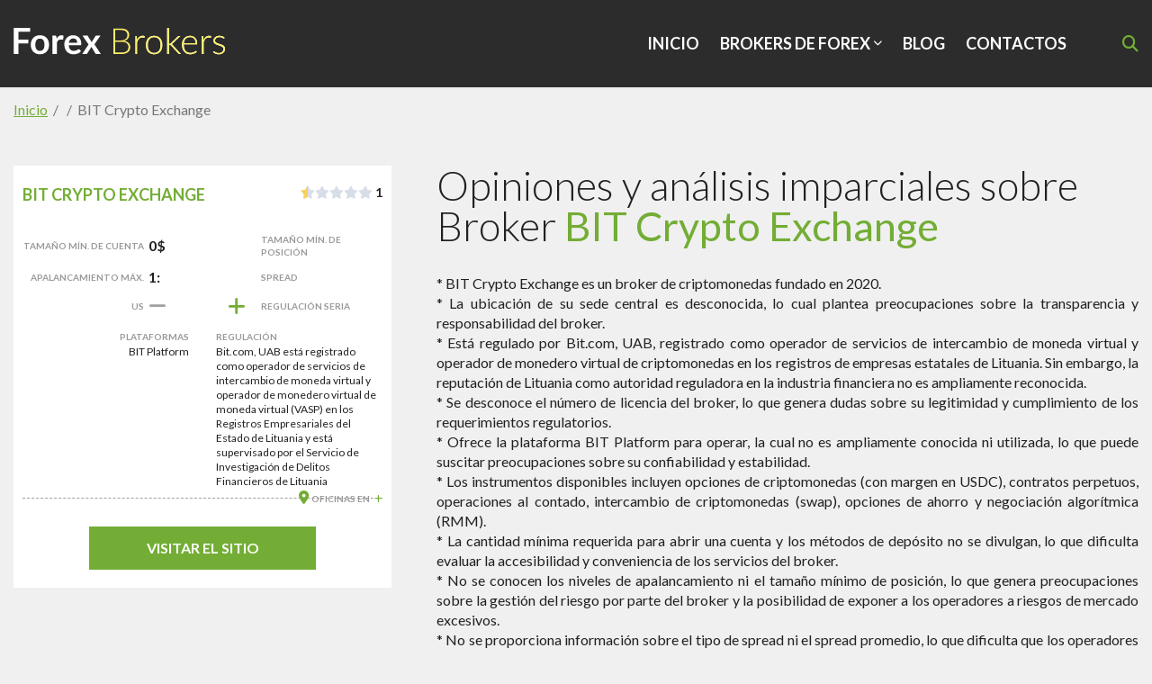

--- FILE ---
content_type: text/html; charset=UTF-8
request_url: https://scam-check.lat/forex-brokers/bit-crypto-exchange/
body_size: 18474
content:
<!doctype html>
<html lang="en-US" >
<head>
	<meta charset="UTF-8" />
	<meta name="google-site-verification" content="_9zVjM0vmild3xuv4UYh-aTu3LI2XI5mZVkqrCol2bU" />
	<meta name="viewport" content="width=device-width, initial-scale=1" />
		<link rel="alternate" hreflang="en" href="https://scam-check.lat/forex-brokers/bit-crypto-exchange" />
	<link rel="alternate" hreflang="x-default" href="https://scam-check.lat/forex-brokers/bit-crypto-exchange" />
	
	<link rel="preconnect" href="https://fonts.googleapis.com">
	<link rel="preconnect" href="https://fonts.gstatic.com" crossorigin>
	<link href="https://fonts.googleapis.com/css2?family=Lato:wght@300;400;700&display=swap" rel="stylesheet"> 
	<meta name='robots' content='index, follow, max-image-preview:large, max-snippet:-1, max-video-preview:-1' />

	<!-- This site is optimized with the Yoast SEO plugin v20.7 - https://yoast.com/wordpress/plugins/seo/ -->
	<title>Opiniones sobre el broker BIT Crypto Exchange: ¿es confiable o una estafa? | 2026 | Scam Check</title>
	<meta name="description" content="Opiniones y comentarios sobre BIT Crypto Exchange ✅ BIT Crypto Exchange: ¿Estafa o broker honesto? ✅ ¡Haz clic ahora para saber más!" />
	<link rel="canonical" href="https://scam-check.lat/forex-brokers/bit-crypto-exchange/" />
	<meta property="og:locale" content="en_US" />
	<meta property="og:type" content="article" />
	<meta property="og:title" content="Opiniones sobre el broker BIT Crypto Exchange: ¿es confiable o una estafa? | 2026 | Scam Check" />
	<meta property="og:description" content="Opiniones y comentarios sobre BIT Crypto Exchange ✅ BIT Crypto Exchange: ¿Estafa o broker honesto? ✅ ¡Haz clic ahora para saber más!" />
	<meta property="og:url" content="https://scam-check.lat/forex-brokers/bit-crypto-exchange/" />
	<meta property="og:site_name" content="Scam Check" />
	<meta name="twitter:card" content="summary_large_image" />
	<meta name="twitter:label1" content="Est. reading time" />
	<meta name="twitter:data1" content="3 minutes" />
	<script type="application/ld+json" class="yoast-schema-graph">{"@context":"https://schema.org","@graph":[{"@type":"WebPage","@id":"https://scam-check.lat/forex-brokers/bit-crypto-exchange/","url":"https://scam-check.lat/forex-brokers/bit-crypto-exchange/","name":"Opiniones sobre el broker BIT Crypto Exchange: ¿es confiable o una estafa? | 2026 | Scam Check","isPartOf":{"@id":"https://scam-check.lat/#website"},"datePublished":"2023-12-12T23:01:29+00:00","dateModified":"2023-12-12T23:01:29+00:00","description":"Opiniones y comentarios sobre BIT Crypto Exchange ✅ BIT Crypto Exchange: ¿Estafa o broker honesto? ✅ ¡Haz clic ahora para saber más!","breadcrumb":{"@id":"https://scam-check.lat/forex-brokers/bit-crypto-exchange/#breadcrumb"},"inLanguage":"en-US","potentialAction":[{"@type":"ReadAction","target":["https://scam-check.lat/forex-brokers/bit-crypto-exchange/"]}]},{"@type":"BreadcrumbList","@id":"https://scam-check.lat/forex-brokers/bit-crypto-exchange/#breadcrumb","itemListElement":[{"@type":"ListItem","position":1,"name":"Головна","item":"https://scam-check.lat/"},{"@type":"ListItem","position":2,"name":"Forex Brokers","item":"https://scam-check.lat/brokers-categories/"},{"@type":"ListItem","position":3,"name":"BIT Crypto Exchange"}]},{"@type":"WebSite","@id":"https://scam-check.lat/#website","url":"https://scam-check.lat/","name":"Scam Check","description":"","publisher":{"@id":"https://scam-check.lat/#organization"},"potentialAction":[{"@type":"SearchAction","target":{"@type":"EntryPoint","urlTemplate":"https://scam-check.lat/?s={search_term_string}"},"query-input":"required name=search_term_string"}],"inLanguage":"en-US"},{"@type":"Organization","@id":"https://scam-check.lat/#organization","name":"Scam Check","url":"https://scam-check.lat/","logo":{"@type":"ImageObject","inLanguage":"en-US","@id":"https://scam-check.lat/#/schema/logo/image/","url":"","contentUrl":"","caption":"Scam Check"},"image":{"@id":"https://scam-check.lat/#/schema/logo/image/"}}]}</script>
	<!-- / Yoast SEO plugin. -->


<link rel='dns-prefetch' href='//cdn.jsdelivr.net' />
<link rel='dns-prefetch' href='//use.fontawesome.com' />
<link rel="alternate" type="application/rss+xml" title="Scam Check &raquo; BIT Crypto Exchange Comments Feed" href="https://scam-check.lat/forex-brokers/bit-crypto-exchange/feed/" />
<link rel="alternate" title="oEmbed (JSON)" type="application/json+oembed" href="https://scam-check.lat/wp-json/oembed/1.0/embed?url=https%3A%2F%2Fscam-check.lat%2Fforex-brokers%2Fbit-crypto-exchange%2F" />
<link rel="alternate" title="oEmbed (XML)" type="text/xml+oembed" href="https://scam-check.lat/wp-json/oembed/1.0/embed?url=https%3A%2F%2Fscam-check.lat%2Fforex-brokers%2Fbit-crypto-exchange%2F&#038;format=xml" />
<style id='wp-img-auto-sizes-contain-inline-css' type='text/css'>
img:is([sizes=auto i],[sizes^="auto," i]){contain-intrinsic-size:3000px 1500px}
/*# sourceURL=wp-img-auto-sizes-contain-inline-css */
</style>
<style id='wp-emoji-styles-inline-css' type='text/css'>

	img.wp-smiley, img.emoji {
		display: inline !important;
		border: none !important;
		box-shadow: none !important;
		height: 1em !important;
		width: 1em !important;
		margin: 0 0.07em !important;
		vertical-align: -0.1em !important;
		background: none !important;
		padding: 0 !important;
	}
/*# sourceURL=wp-emoji-styles-inline-css */
</style>
<style id='wp-block-library-inline-css' type='text/css'>
:root{--wp-block-synced-color:#7a00df;--wp-block-synced-color--rgb:122,0,223;--wp-bound-block-color:var(--wp-block-synced-color);--wp-editor-canvas-background:#ddd;--wp-admin-theme-color:#007cba;--wp-admin-theme-color--rgb:0,124,186;--wp-admin-theme-color-darker-10:#006ba1;--wp-admin-theme-color-darker-10--rgb:0,107,160.5;--wp-admin-theme-color-darker-20:#005a87;--wp-admin-theme-color-darker-20--rgb:0,90,135;--wp-admin-border-width-focus:2px}@media (min-resolution:192dpi){:root{--wp-admin-border-width-focus:1.5px}}.wp-element-button{cursor:pointer}:root .has-very-light-gray-background-color{background-color:#eee}:root .has-very-dark-gray-background-color{background-color:#313131}:root .has-very-light-gray-color{color:#eee}:root .has-very-dark-gray-color{color:#313131}:root .has-vivid-green-cyan-to-vivid-cyan-blue-gradient-background{background:linear-gradient(135deg,#00d084,#0693e3)}:root .has-purple-crush-gradient-background{background:linear-gradient(135deg,#34e2e4,#4721fb 50%,#ab1dfe)}:root .has-hazy-dawn-gradient-background{background:linear-gradient(135deg,#faaca8,#dad0ec)}:root .has-subdued-olive-gradient-background{background:linear-gradient(135deg,#fafae1,#67a671)}:root .has-atomic-cream-gradient-background{background:linear-gradient(135deg,#fdd79a,#004a59)}:root .has-nightshade-gradient-background{background:linear-gradient(135deg,#330968,#31cdcf)}:root .has-midnight-gradient-background{background:linear-gradient(135deg,#020381,#2874fc)}:root{--wp--preset--font-size--normal:16px;--wp--preset--font-size--huge:42px}.has-regular-font-size{font-size:1em}.has-larger-font-size{font-size:2.625em}.has-normal-font-size{font-size:var(--wp--preset--font-size--normal)}.has-huge-font-size{font-size:var(--wp--preset--font-size--huge)}.has-text-align-center{text-align:center}.has-text-align-left{text-align:left}.has-text-align-right{text-align:right}.has-fit-text{white-space:nowrap!important}#end-resizable-editor-section{display:none}.aligncenter{clear:both}.items-justified-left{justify-content:flex-start}.items-justified-center{justify-content:center}.items-justified-right{justify-content:flex-end}.items-justified-space-between{justify-content:space-between}.screen-reader-text{border:0;clip-path:inset(50%);height:1px;margin:-1px;overflow:hidden;padding:0;position:absolute;width:1px;word-wrap:normal!important}.screen-reader-text:focus{background-color:#ddd;clip-path:none;color:#444;display:block;font-size:1em;height:auto;left:5px;line-height:normal;padding:15px 23px 14px;text-decoration:none;top:5px;width:auto;z-index:100000}html :where(.has-border-color){border-style:solid}html :where([style*=border-top-color]){border-top-style:solid}html :where([style*=border-right-color]){border-right-style:solid}html :where([style*=border-bottom-color]){border-bottom-style:solid}html :where([style*=border-left-color]){border-left-style:solid}html :where([style*=border-width]){border-style:solid}html :where([style*=border-top-width]){border-top-style:solid}html :where([style*=border-right-width]){border-right-style:solid}html :where([style*=border-bottom-width]){border-bottom-style:solid}html :where([style*=border-left-width]){border-left-style:solid}html :where(img[class*=wp-image-]){height:auto;max-width:100%}:where(figure){margin:0 0 1em}html :where(.is-position-sticky){--wp-admin--admin-bar--position-offset:var(--wp-admin--admin-bar--height,0px)}@media screen and (max-width:600px){html :where(.is-position-sticky){--wp-admin--admin-bar--position-offset:0px}}
/*wp_block_styles_on_demand_placeholder:69633914d12a6*/
/*# sourceURL=wp-block-library-inline-css */
</style>
<style id='classic-theme-styles-inline-css' type='text/css'>
/*! This file is auto-generated */
.wp-block-button__link{color:#fff;background-color:#32373c;border-radius:9999px;box-shadow:none;text-decoration:none;padding:calc(.667em + 2px) calc(1.333em + 2px);font-size:1.125em}.wp-block-file__button{background:#32373c;color:#fff;text-decoration:none}
/*# sourceURL=/wp-includes/css/classic-themes.min.css */
</style>
<link rel='stylesheet' id='svg-flags-core-css-css' href='https://scam-check.lat/wp-content/plugins/svg-flags-lite/assets/flag-icon-css/css/flag-icon.min.css?ver=1695061725' type='text/css' media='all' />
<link rel='stylesheet' id='svg-flags-block-css-css' href='https://scam-check.lat/wp-content/plugins/svg-flags-lite/assets/css/block.styles.css?ver=https://scam-check.lat/wp-content/plugins/svg-flags-lite/assets/css/block.styles.css' type='text/css' media='all' />
<link rel='stylesheet' id='contact-form-7-css' href='https://scam-check.lat/wp-content/plugins/contact-form-7/includes/css/styles.css?ver=5.7.7' type='text/css' media='all' />
<link rel='stylesheet' id='svg-flags-plugin-css-css' href='https://scam-check.lat/wp-content/plugins/svg-flags-lite/assets/css/frontend.css?ver=1695061725' type='text/css' media='all' />
<link rel='stylesheet' id='font-awesome-official-css' href='https://use.fontawesome.com/releases/v6.4.0/css/all.css' type='text/css' media='all' integrity="sha384-iw3OoTErCYJJB9mCa8LNS2hbsQ7M3C0EpIsO/H5+EGAkPGc6rk+V8i04oW/K5xq0" crossorigin="anonymous" />
<link rel='stylesheet' id='orbisius_ct_forex_parent_style-css' href='https://scam-check.lat/wp-content/themes/latam10/style.css?ver=1697706419' type='text/css' media='all' />
<link rel='stylesheet' id='orbisius_ct_forex_parent_style_child_style-css' href='https://scam-check.lat/wp-content/themes/latam10/style.css?ver=1697706419' type='text/css' media='all' />
<link rel='stylesheet' id='font-awesome-official-v4shim-css' href='https://use.fontawesome.com/releases/v6.4.0/css/v4-shims.css' type='text/css' media='all' integrity="sha384-TjXU13dTMPo+5ZlOUI1IGXvpmajjoetPqbUJqTx+uZ1bGwylKHNEItuVe/mg/H6l" crossorigin="anonymous" />
<script type="text/javascript" src="https://scam-check.lat/wp-includes/js/jquery/jquery.min.js?ver=3.7.1" id="jquery-core-js"></script>
<script type="text/javascript" src="https://scam-check.lat/wp-includes/js/jquery/jquery-migrate.min.js?ver=3.4.1" id="jquery-migrate-js"></script>
<script type="text/javascript" src="https://scam-check.lat/wp-content/plugins/wp-ajaxify-comments/js/wp-ajaxify-comments.min.js?ver=1.7.4" id="wpAjaxifyComments-js"></script>
<link rel="https://api.w.org/" href="https://scam-check.lat/wp-json/" /><link rel="alternate" title="JSON" type="application/json" href="https://scam-check.lat/wp-json/wp/v2/forex-brokers/878" /><link rel="EditURI" type="application/rsd+xml" title="RSD" href="https://scam-check.lat/xmlrpc.php?rsd" />
<meta name="generator" content="WordPress 6.9" />
<link rel='shortlink' href='https://scam-check.lat/?p=878' />
<script type="text/javascript">/* <![CDATA[ */if(!window["WPAC"])var WPAC={};WPAC._Options={debug:false,selectorCommentForm:"#commentform",selectorCommentsContainer:"#comments,.comments-wrapper",selectorCommentPagingLinks:"#comments [class^='nav-'] a",selectorCommentLinks:"#comments a[href*=\"/comment-page-\"]",selectorRespondContainer:"#respond",selectorErrorContainer:"p:parent",popupCornerRadius:5,popupMarginTop:10,popupWidth:30,popupPadding:5,popupFadeIn:400,popupFadeOut:400,popupTimeout:3000,popupBackgroundColorLoading:"#000",popupTextColorLoading:"#fff",popupBackgroundColorSuccess:"#008000",popupTextColorSuccess:"#fff",popupBackgroundColorError:"#f00",popupTextColorError:"#fff",popupOpacity:70,popupTextAlign:"center",popupTextFontSize:"Default font size",popupZindex:1000,scrollSpeed:500,autoUpdateIdleTime:0,textPosted:"Tu comentario ha sido publicado. ¡Gracias!",textPostedUnapproved:"Tu comentario ha sido publicado y está esperando moderación. ¡Gracias!",textReloadPage:"Reloading page. Please wait&hellip;",textPostComment:"Publicando tu comentario. Por favor, espera&hellip;",textRefreshComments:"Loading comments. Please wait&hellip;",textUnknownError:"Algo salió mal, tu comentario no ha sido publicado.",selectorPostContainer:"",commentPagesUrlRegex:"",asyncLoadTrigger:"DomReady",disableUrlUpdate:false,disableScrollToAnchor:false,disableCache:true,enableByQuery:false,commentsEnabled:true,version:"1.7.4"};WPAC._Callbacks={"beforeSelectElements":function(dom){},"beforeUpdateComments":function(newDom,commentUrl){},"afterUpdateComments":function(newDom,commentUrl){},"beforeSubmitComment":function(){},"afterPostComment":function(commentUrl,unapproved){}};/* ]]> */</script><meta name="generator" content="Powered by Visual Composer - drag and drop page builder for WordPress."/>
<!--[if lte IE 9]><link rel="stylesheet" type="text/css" href="https://scam-check.lat/wp-content/plugins/js_composer/assets/css/vc_lte_ie9.min.css" media="screen"><![endif]--><!--[if IE  8]><link rel="stylesheet" type="text/css" href="https://scam-check.lat/wp-content/plugins/js_composer/assets/css/vc-ie8.min.css" media="screen"><![endif]--><link rel="icon" href="https://scam-check.lat/wp-content/uploads/2023/09/favicon-150x150.png" sizes="32x32" />
<link rel="icon" href="https://scam-check.lat/wp-content/uploads/2023/09/favicon.png" sizes="192x192" />
<link rel="apple-touch-icon" href="https://scam-check.lat/wp-content/uploads/2023/09/favicon.png" />
<meta name="msapplication-TileImage" content="https://scam-check.lat/wp-content/uploads/2023/09/favicon.png" />
<noscript><style type="text/css"> .wpb_animate_when_almost_visible { opacity: 1; }</style></noscript>
	<link href="https://cdnjs.cloudflare.com/ajax/libs/select2/4.0.4/css/select2.min.css" rel="stylesheet" type="text/css" />
	<link href="https://cdnjs.cloudflare.com/ajax/libs/slick-carousel/1.8.1/slick.min.css" rel="stylesheet" type="text/css" />
	<link href="https://cdnjs.cloudflare.com/ajax/libs/slick-carousel/1.8.1/slick-theme.min.css" rel="stylesheet" type="text/css" />
	

</head>

<body class="wp-singular forex-brokers-template-default single single-forex-brokers postid-878 single-format-standard wp-theme-latam10 wpb-js-composer js-comp-ver-4.12.1 vc_responsive">
	

<div id="page" class="site">
	<a class="skip-link screen-reader-text" href="#content">Skip to content</a>

	
<header class="header-wrap">
	<div class="container">
		<div  id="masthead" class="site-header has-title-and-tagline">
			


<div class="site-branding">

						<div class="site-logo">
				<a href="https://scam-check.lat/">
				<img src="https://scam-check.lat/wp-content/uploads/2023/09/Forex-Brokers.svg" width="236" height="31" alt="" />
			</a>
		</div>
			
	</div><!-- .site-branding -->
			

	<div><nav id="site-navigation" class="primary-navigation" aria-label="Primary menu">
		<div class="menu-button-container">
			<button id="primary-mobile-menu" class="burger burger2" aria-controls="primary-menu-list" aria-expanded="false">
				<span></span>
			</button><!-- #primary-mobile-menu -->
		</div><!-- .menu-button-container -->
		<div class="primary-menu-container"><ul id="primary-menu-list" class="menu-wrapper"><li id="menu-item-14" class="menu-item menu-item-type-custom menu-item-object-custom menu-item-home menu-item-14"><a href="https://scam-check.lat/">Inicio</a></li>
<li id="menu-item-480" class="menu-item menu-item-type-custom menu-item-object-custom menu-item-has-children menu-item-480"><a>Brokers de Forex</a>
<ul class="sub-menu">
	<li id="menu-item-450" class="menu-item menu-item-type-taxonomy menu-item-object-brokers-category menu-item-450"><a href="https://scam-check.lat/brokers-category/mt4-forex-brokers/">Broker MetaTrader 4</a></li>
	<li id="menu-item-451" class="menu-item menu-item-type-taxonomy menu-item-object-brokers-category menu-item-451"><a href="https://scam-check.lat/brokers-category/mt5-forex-brokers/">MetaTrader 5 Forex Brokers</a></li>
	<li id="menu-item-452" class="menu-item menu-item-type-taxonomy menu-item-object-brokers-category menu-item-452"><a href="https://scam-check.lat/brokers-category/paypal-brokers/">PayPal Brokers</a></li>
	<li id="menu-item-590" class="menu-item menu-item-type-taxonomy menu-item-object-brokers-category current-forex-brokers-ancestor current-menu-parent current-forex-brokers-parent menu-item-590"><a href="https://scam-check.lat/brokers-category/brokers-latinoamerica/">Brokers Latinoamerica</a></li>
	<li id="menu-item-591" class="menu-item menu-item-type-taxonomy menu-item-object-brokers-category menu-item-591"><a href="https://scam-check.lat/brokers-category/brokers-con-webtrade/">Brokers con webtrade</a></li>
	<li id="menu-item-597" class="menu-item menu-item-type-taxonomy menu-item-object-brokers-category menu-item-597"><a href="https://scam-check.lat/brokers-category/broker-petroleo/">Broker petróleo</a></li>
	<li id="menu-item-593" class="menu-item menu-item-type-taxonomy menu-item-object-brokers-category menu-item-593"><a href="https://scam-check.lat/brokers-category/brokers-de-futuros/">Brokers de futuros</a></li>
	<li id="menu-item-592" class="menu-item menu-item-type-taxonomy menu-item-object-brokers-category menu-item-592"><a href="https://scam-check.lat/brokers-category/broker-stp/">Broker STP</a></li>
	<li id="menu-item-594" class="menu-item menu-item-type-taxonomy menu-item-object-brokers-category menu-item-594"><a href="https://scam-check.lat/brokers-category/brokers-con-skrill/">Brokers con skrill</a></li>
	<li id="menu-item-595" class="menu-item menu-item-type-taxonomy menu-item-object-brokers-category menu-item-595"><a href="https://scam-check.lat/brokers-category/brokers-acciones-de-bolsa/">Brokers Acciones de Bolsa</a></li>
	<li id="menu-item-596" class="menu-item menu-item-type-taxonomy menu-item-object-brokers-category menu-item-596"><a href="https://scam-check.lat/brokers-category/broker-regulados/">Broker Regulados</a></li>
	<li id="menu-item-598" class="menu-item menu-item-type-taxonomy menu-item-object-brokers-category menu-item-598"><a href="https://scam-check.lat/brokers-category/broker-para-scalping/">Broker para scalping</a></li>
	<li id="menu-item-599" class="menu-item menu-item-type-taxonomy menu-item-object-brokers-category menu-item-599"><a href="https://scam-check.lat/brokers-category/broker-pamm/">Broker Pamm</a></li>
	<li id="menu-item-600" class="menu-item menu-item-type-taxonomy menu-item-object-brokers-category current-forex-brokers-ancestor current-menu-parent current-forex-brokers-parent menu-item-600"><a href="https://scam-check.lat/brokers-category/broker-country-1/">Broker de Criptomonedas</a></li>
	<li id="menu-item-601" class="menu-item menu-item-type-taxonomy menu-item-object-brokers-category menu-item-601"><a href="https://scam-check.lat/brokers-category/brokers-ecn/">Brokers ECN</a></li>
</ul>
</li>
<li id="menu-item-178" class="menu-item menu-item-type-post_type menu-item-object-page menu-item-178"><a href="https://scam-check.lat/blog/">Blog</a></li>
<li id="menu-item-280" class="menu-item menu-item-type-post_type menu-item-object-page menu-item-280"><a href="https://scam-check.lat/contacts/">Contactos</a></li>
</ul></div>		</nav></div><!-- #site-navigation -->
			<div class="header-searh">
				<i class="fa-solid fa-magnifying-glass search-toggle"></i>
				<div class="header-searh_form">
					<form role="search"  method="get" class="search-form" action="https://scam-check.lat/">
	<input type="search" id="search-form-1" class="search-field" value="" placeholder='Buscar' name="s" />
	<button type="submit" class="search-submit">
		<i class="fa-solid fa-magnifying-glass"></i>
	</button>
</form>
				</div>
			</div>
		</div>
	</div>
</header><!-- #masthead -->

	<div id="content" class="site-content">
		<div id="primary" class="content-area">
			<main id="main" class="site-main"><div class="container">
	<!-- Breadcrumbs -->
	<ul class="breadcrumbs" itemscope itemtype="https://schema.org/BreadcrumbList">
		<li itemprop="itemListElement" itemscope itemtype="https://schema.org/ListItem">
			<a href="https://scam-check.lat/" itemprop="item"><span itemprop="name">Inicio</span></a>
			&nbsp;/&nbsp;
			<meta itemprop="position" content="1" />
		</li> 
		<li itemprop="itemListElement" itemscope itemtype="https://schema.org/ListItem">
			<a href="/brokers-category//" itemprop="item"><span itemprop="name"></span></a> 
			&nbsp;/&nbsp;
			<meta itemprop="position" content="2" />
		</li>
		<li class="breadcrumb_last" aria-current="page"  itemprop="itemListElement" itemscope="" itemtype="http://schema.org/ListItem">
			<span itemprop="item"><span itemprop="name">BIT Crypto Exchange</span></span>
			<meta itemprop="position" content="3" />
		</li>
	</ul>
	<!-- /Breadcrumbs -->
	
	<div class="broker-wp-page">
		<div>
			<!-- category-wp-card -->
		<div class="category-wp-card">
				<div class="rating-wp-grid">
									<div class="category-wp-card-title">
						<a href="https://bit.com">BIT Crypto Exchange</a>
					</div>

					<div class="rating-wp_wrap">
							<span class="ratings-wp">
							
							<i class="fa-solid fa-star half"></i><i class="fa-solid fa-star empty"></i><i class="fa-solid fa-star empty"></i><i class="fa-solid fa-star empty"></i><i class="fa-solid fa-star empty"></i>							</span> 
							1					</div>
				</div>
				<div class="category-wp-card-table">
					<div>
						<span class="category-wp-card-label">Tamaño mín. de cuenta</span>
						<span class="category-wp-card-data">0$</span>
					</div>
					<div>
						<span class="category-wp-card-data"></span>
						<span class="category-wp-card-label">Tamaño mín. de posición</span>
					</div>
					<div>
						<span class="category-wp-card-label">Apalancamiento máx.</span>
						<span class="category-wp-card-data">1:</span>
					</div>
					<div>
						
							<span class="category-wp-card-data">
							<svg width="20" height="20" viewBox="0 0 20 20" fill="none" xmlns="http://www.w3.org/2000/svg" class="spread-icon-svg"></svg>							</span> 
							<span class="category-wp-card-label">Spread</span>
						</div>
					<div>
						<span class="category-wp-card-label">US</span>
						<span class="category-wp-card-data"><i class="fa fa-minus" aria-hidden="true"></i></span>
					</div>
					<div>
						<span class="category-wp-card-data"><i class="fa fa-plus" aria-hidden="true"></i></span>
						<span class="category-wp-card-label">Regulación seria</span>
					</div>
										<div class="noCol">
						<span class="category-wp-card-label">Plataformas</span>
						<div class="platforms-list">
						BIT Platform						</div>
					</div>
					 
										<div class="noCol">
						<span class="category-wp-card-label">Regulación</span>
						<div class="platforms-list">
						Bit.com, UAB está registrado como operador de servicios de intercambio de moneda virtual y operador de monedero virtual de moneda virtual (VASP) en los Registros Empresariales del Estado de Lituania y está supervisado por el Servicio de Investigación de Delitos Financieros de Lituania						</div>
					</div>
									</div>
				<div class="category-wp-card-icons">
																<div class="category-wp-card-locations">
						<i class="fa fa-map-marker" aria-hidden="true"></i> 
						<span class="category-wp-card-label">Oficinas en <i class="fa fa-plus" aria-hidden="true"></i></span>
						<div class="tooltip-wp-item">
						<span class="flag-icon flag-icon-array" title="Array"></span>						</div>
						</div>
									</div>
			<a href="https://bit.com" class="btn" target="_blank" rel="nofollow">Visitar el sitio</a>
			</div>
			<!-- /category-wp-card -->
		
		</div>
		
		

		<div class="broker-description text-wp-justify">
			
						<h1 class="title-wp-2">Opiniones y análisis imparciales sobre Broker <span class="wp-green">BIT Crypto Exchange</span></h1>
						<div class="text-editor">
				<p>* BIT Crypto Exchange es un broker de criptomonedas fundado en 2020.<br />
* La ubicación de su sede central es desconocida, lo cual plantea preocupaciones sobre la transparencia y responsabilidad del broker.<br />
* Está regulado por Bit.com, UAB, registrado como operador de servicios de intercambio de moneda virtual y operador de monedero virtual de criptomonedas en los registros de empresas estatales de Lituania. Sin embargo, la reputación de Lituania como autoridad reguladora en la industria financiera no es ampliamente reconocida.<br />
* Se desconoce el número de licencia del broker, lo que genera dudas sobre su legitimidad y cumplimiento de los requerimientos regulatorios.<br />
* Ofrece la plataforma BIT Platform para operar, la cual no es ampliamente conocida ni utilizada, lo que puede suscitar preocupaciones sobre su confiabilidad y estabilidad.<br />
* Los instrumentos disponibles incluyen opciones de criptomonedas (con margen en USDC), contratos perpetuos, operaciones al contado, intercambio de criptomonedas (swap), opciones de ahorro y negociación algorítmica (RMM).<br />
* La cantidad mínima requerida para abrir una cuenta y los métodos de depósito no se divulgan, lo que dificulta evaluar la accesibilidad y conveniencia de los servicios del broker.<br />
* No se conocen los niveles de apalancamiento ni el tamaño mínimo de posición, lo que genera preocupaciones sobre la gestión del riesgo por parte del broker y la posibilidad de exponer a los operadores a riesgos de mercado excesivos.<br />
* No se proporciona información sobre el tipo de spread ni el spread promedio, lo que dificulta que los operadores evalúen los costos de operar con BIT Crypto Exchange en comparación con otros brokers.<br />
* La estructura de comisiones se basa en niveles VIP, lo que puede generar una sensación de desigualdad y falta de equidad entre los operadores, ya que aquellos con niveles VIP más altos disfrutan de tasas de comisión más bajas.<br />
* No se conocen los canales de atención al cliente, recursos educativos ni materiales de investigación ofrecidos por BIT Crypto Exchange, lo que indica una posible falta de apoyo y orientación para los operadores.</p>
<p>Es importante tener en cuenta que la falta de información y transparencia en varios aspectos clave del broker puede generar desconfianza y dudas sobre su confiabilidad. Los operadores pueden sentirse incómodos al operar con un broker que no divulga detalles importantes, como su ubicación y número de licencia. Además, la falta de conocimiento sobre los niveles de apalancamiento, tamaño mínimo de posición y tipos de spread dificulta que los operadores evalúen completamente los riesgos y costos asociados con las operaciones en BIT Crypto Exchange. Aunque la oferta de instrumentos financieros es amplia, existe un alto nivel de riesgo inherente en los instrumentos como opciones de criptomonedas y contratos perpetuos, lo que podría resultar en pérdidas significativas para los operadores menos experimentados. Sin una clara comunicación sobre canales de atención al cliente, recursos educativos y materiales de investigación, los operadores podrían encontrarse con dificultades para obtener el soporte y la orientación necesarios para tomar decisiones de inversión informadas. En general, es importante considerar las limitaciones y la falta de información proporcionada por BIT Crypto Exchange antes de decidir operar con este broker.</p>
			</div>
			
			
			<div class="btn align-wp-center" id="tocBtn" onclick="toggleToc()">Mostrar contenido <i class="fa-solid fa-eye"></i></div>
			<ul id="toc"></ul>

	
		</div><!--/brokerCards-wrap-->

	
	</div><!--/broker-wp-page-->
	
</div><!--/container-->
	
<section class="experience-wp-section">
	<div class="container">
		<h2 class="title-wp-2">Descubriendo el valor de nuestra cooperación de <span class="wp-green">BIT Crypto Exchange</span></h2>
	
		    	<div class="text-editor">
			<p>* La sede de BIT Crypto Exchange es desconocida, lo que plantea preocupaciones sobre la transparencia y responsabilidad del broker.<br />
* BIT Crypto Exchange está regulado por Bit.com, UAB en Lituania, lo cual puede no proporcionar suficiente protección para los traders, ya que Lituania no es ampliamente reconocida como una autoridad regulatoria de confianza en la industria financiera.<br />
* No se proporciona información sobre el número de licencia del broker, lo que genera dudas sobre su legitimidad y cumplimiento de los requisitos regulatorios.<br />
* Las plataformas de trading proporcionadas por BIT Crypto Exchange, como BIT Platform, no son ampliamente conocidas ni utilizadas, lo cual puede generar preocupaciones sobre su confiabilidad y estabilidad.<br />
* Los instrumentos disponibles del broker, como las opciones criptográficas y los contratos perpetuos, pueden ser altamente riesgosos y volátiles, lo que podría llevar a pérdidas financieras significativas para los traders.<br />
* El requisito de depósito mínimo y los métodos de depósito no se mencionan, lo que dificulta que los clientes potenciales evalúen la accesibilidad y conveniencia de los servicios del broker.<br />
* No se proporciona transparencia sobre el apalancamiento y el tamaño mínimo de posición, lo que plantea preocupaciones sobre el enfoque del broker hacia la gestión del riesgo y su capacidad de exponer a los traders a riesgos de mercado excesivos.<br />
* No se ofrece información sobre el tipo de spread y el spread promedio, lo que dificulta que los traders evalúen los costos de operar con BIT Crypto Exchange en comparación con otros brokers.<br />
* La estructura de comisiones, basada en niveles VIP, puede crear una sensación de desigualdad e injusticia entre los traders, ya que aquellos con niveles VIP más altos disfrutan de tarifas de comisión más bajas.<br />
* No se conocen los canales de atención al cliente, los recursos educativos y los materiales de investigación ofrecidos por BIT Crypto Exchange, lo que indica una posible falta de apoyo y orientación para los traders. </p>
<p>Mi punto de vista es que la falta de transparencia en varios aspectos clave del broker, como su sede y regulación, así como la falta de información sobre licencias y depósitos mínimos, genera preocupaciones sobre su legitimidad y confiabilidad. Además, la falta de transparencia en los costos de operación, como los spreads y las comisiones, dificulta que los traders evalúen si BIT Crypto Exchange ofrece condiciones competitivas. También es preocupante que no se proporcionen detalles sobre el apalancamiento y el tamaño mínimo de posición, ya que esto puede poner en peligro la gestión adecuada del riesgo. En general, la falta de información y transparencia sobre muchos aspectos importantes del broker plantea serias dudas y puede no brindar la confianza necesaria para que los traders consideren invertir con BIT Crypto Exchange.</p>
        </div>
    			
				<table style="border-collapse: collapse; width: 100%;">
		<tbody>
					<tr>
				<td style="width: 50%;">Nombre del bróker</td>
				<td style="width: 50%;">BIT Crypto Exchange</td>
			</tr>
					<tr>
				<td style="width: 50%;">Página Web</td>
				<td style="width: 50%;">bit.com</td>
			</tr>
					<tr>
				<td style="width: 50%;">Compañía</td>
				<td style="width: 50%;">Unknown</td>
			</tr>
					<tr>
				<td style="width: 50%;">Regulación</td>
				<td style="width: 50%;">Bit.com, UAB está registrado como operador de servicios de intercambio de moneda virtual (VASP) y como operador de billetera virtual de moneda virtual (VASP) en los Registros de Empresas Estatales de Lituania y está supervisado por el Servicio de Investigación de Delitos Financieros de Lituania</td>
			</tr>
					<tr>
				<td style="width: 50%;">Plataforma</td>
				<td style="width: 50%;">BIT Platform</td>
			</tr>
					<tr>
				<td style="width: 50%;">Teléfono</td>
				<td style="width: 50%;">Unknown</td>
			</tr>
					<tr>
				<td style="width: 50%;">Email</td>
				<td style="width: 50%;">Unknown</td>
			</tr>
					<tr>
				<td style="width: 50%;">Dirección</td>
				<td style="width: 50%;">Unknown</td>
			</tr>
				</tbody>
		</table>
			</div>
</section>	
	

<section class="offer-wp_section">
	<div class="container">
		<h2 class="title-wp-2">Investigando las ofertas y servicios que <span class="wp-green">BIT Crypto Exchange</span> tiene para ti </h2>
		    	<div class="text-editor">
			<p>BIT Crypto Exchange es un bróker de criptomonedas que fue fundado en 2020. Sin embargo, hay ciertas características que pueden generar cierta preocupación en cuanto a su confiabilidad y la posibilidad de que haya signos de fraude.</p>
<p>Uno de los aspectos más preocupantes es que la sede de BIT Crypto Exchange es desconocida. La falta de transparencia en este sentido plantea interrogantes sobre la responsabilidad y rendición de cuentas del bróker. Los inversores suelen tener mayor confianza en las empresas que tienen una ubicación física conocida y que están sujetas a regulaciones financieras específicas.</p>
<p>En cuanto a la regulación, BIT Crypto Exchange afirma estar registrado como operador de servicios de intercambio de criptomonedas y como operador de carteras virtuales de criptomonedas en el Registro de Empresas Estatales de Lituania. Además, sostienen estar supervisados por el Servicio de Investigación de Delitos Financieros de Lituania. Sin embargo, la reputación de Lituania como autoridad regulatoria en la industria financiera no es ampliamente reconocida ni considerada como una entidad de prestigio en el sector. La falta de una regulación reconocida a nivel global puede plantear dudas sobre la protección y seguridad que BIT Crypto Exchange puede proporcionar a sus clientes.</p>
<p>Otro aspecto que genera incertidumbre es que el número de licencia del bróker no se encuentra disponible. La ausencia de esta información relevante puede generar inquietudes acerca de la legitimidad de BIT Crypto Exchange y su cumplimiento de los requisitos regulatorios.</p>
<p>En cuanto a las plataformas de trading ofrecidas, BIT Crypto Exchange cuenta con BIT Platform. Sin embargo, estas plataformas no son ampliamente conocidas ni utilizadas en la industria. Esto puede generar preocupaciones en cuanto a la fiabilidad, estabilidad y características ofrecidas por estas plataformas. Los inversores suelen preferir brókers que utilicen plataformas populares y reconocidas, ya que esto ofrece una mayor seguridad y confiabilidad en la ejecución de las operaciones.</p>
<p>En cuanto a los instrumentos disponibles, BIT Crypto Exchange ofrece opciones de criptomonedas (margen en dólares estadounidenses), contratos perpetuos, spot, conversión (intercambio), ahorro y operaciones de bloques. Es importante destacar que las opciones de criptomonedas y los contratos perpetuos son instrumentos financieros altamente riesgosos y volátiles. Estas características pueden generar preocupaciones en relación a la protección y seguridad de los fondos de los clientes, especialmente para aquellos menos experimentados en este tipo de inversiones. Es fundamental que los inversores entiendan los riesgos asociados a estos instrumentos antes de operar con ellos.</p>
<p>En cuanto al depósito mínimo requerido y los métodos de pago aceptados, esta información no está disponible. La falta de transparencia en este sentido dificulta la evaluación de la accesibilidad y conveniencia de los servicios de BIT Crypto Exchange para los potenciales clientes.</p>
<p>La información sobre el apalancamiento y el tamaño mínimo de posición también es desconocida. Estos son elementos clave para evaluar el riesgo asociado a las operaciones y la capacidad para gestionar adecuadamente las exposiciones al mercado. La ausencia de esta información genera incertidumbre y puede plantear dudas sobre la gestión de riesgos por parte de BIT Crypto Exchange.</p>
<p>La información sobre el tipo de spread (diferencial) y el promedio del mismo no está disponible. Esto dificulta la evaluación de los costos de operar con BIT Crypto Exchange en comparación con otros brókers. Los inversores suelen preferir brókers que ofrezcan spreads competitivos y transparentes.</p>
<p>El bróker cobra comisiones basadas en los niveles VIP, que varían entre 0.01% y 0.04% para los creadores de mercado, y entre 0.03% y 0.06% para los tomadores. Esta estructura de comisiones puede generar una sensación de desigualdad y falta de equidad entre los inversores, ya que aquellos con niveles VIP más altos disfrutan de tasas de comisión más bajas. Los inversores suelen preferir estructuras de comisiones más justas y transparentes.</p>
<p>La falta de información sobre los tipos de cuenta ofrecidos, si existe una cuenta demo, los métodos de retiro y los canales de atención al cliente también son preocupantes. La falta de transparencia en estos aspectos indica una potencial falta de apoyo y orientación para los inversores.</p>
<p>En resumen, BIT Crypto Exchange presenta ciertas incertidumbres y falta de transparencia en varios aspectos clave. La falta de información sobre la sede del bróker, su regulación, licencia, plataformas de trading, instrumentos disponibles, depósito mínimo, apalancamiento, tamaño mínimo de posición, tipo de spread, comisiones, tipos de cuenta, cuenta demo, métodos de retiro, canales de atención al cliente y recursos educativos y de investigación genera preocupaciones sobre la confiabilidad y la posibilidad de que existan signos de fraude. Los inversores deben tener precaución y realizar una investigación exhaustiva antes de elegir operar con BIT Crypto Exchange.</p>
        </div>
    			
		<br />
			</div><!--/container-->
</section>


<section class="payment-wp-methods_section">
	<div class="container">
		<h2 class="title-wp-2">Navegando por las métodos de pago en <span class="wp-green">BIT Crypto Exchange</span></h2>
		    	<div class="text-editor">
			<p>BIT Crypto Exchange ofrece una variedad de productos y servicios para los operadores interesados en el comercio de criptomonedas. Esta opinión experta analizará en detalle la oferta de BIT Crypto Exchange, destacando las características clave y evaluando su atractivo para los traders.</p>
<p>BIT Crypto Exchange se enfoca principalmente en el comercio de criptomonedas y ofrece una amplia gama de instrumentos financieros para que los operadores puedan aprovechar las oportunidades en este mercado en constante evolución. Algunos de los productos disponibles incluyen opciones criptográficas (con margen USDC), contratos perpetuos, operaciones al contado y posibilidad de convertir (intercambiar) criptomonedas. También ofrecen servicios de ahorro, creación de mercados de reequilibrio (RMM) y operaciones de bloques.</p>
<p>Es importante tener en cuenta que las opciones criptográficas y los contratos perpetuos son instrumentos financieros altamente volátiles y riesgosos. Estos productos están diseñados para traders experimentados y suficientemente preparados para manejar la volatilidad y los riesgos asociados. Los traders novatos deben tener precaución al operar con estos instrumentos y considerar si son adecuados para su perfil de riesgo.</p>
<p>En cuanto a las opciones criptográficas, BIT Crypto Exchange ofrece opciones con margen USDC, lo que significa que los traders deben depositar USDC como margen para operar con estas opciones. Sin embargo, la información detallada sobre los mínimos de depósito y el tamaño mínimo de posición no está disponible, lo que dificulta la evaluación de la accesibilidad y conveniencia de estas opciones.</p>
<p>Además de las opciones criptográficas, BIT Crypto Exchange también ofrece contratos perpetuos, que permiten a los operadores especular sobre el precio de las criptomonedas sin tener que poseerlas realmente. Una vez más, la información sobre el tamaño mínimo de lote y los requisitos de margen para estos contratos no se encuentra disponible.</p>
<p>El broker también ofrece operaciones al contado, lo que significa que los operadores pueden comprar y vender criptomonedas directamente en el mercado. Sin embargo, no se proporciona información sobre los tipos de spreads que se ofrecen ni de los spreads promedio, lo que dificulta la comparación con otros brokers.</p>
<p>Es importante mencionar que BIT Crypto Exchange cobra comisiones basadas en el nivel VIP del cliente. Estas comisiones van desde 0.04% &#8211; 0.01% para los creadores de mercado y 0.06% &#8211; 0.03% para los compradores, dependiendo del nivel VIP. La falta de transparencia sobre cómo se determina el nivel VIP y los requisitos para alcanzar un nivel superior pueden generar interrogantes en los operadores.</p>
<p>En cuanto a la regulación, BIT Crypto Exchange está registrado como operador de servicios de intercambio de monedas virtuales y operador de billetera virtual de monedas en el Registro de Empresas Estatales de Lituania. Sin embargo, no se proporciona el número de licencia del broker. Esta falta de transparencia puede plantear dudas sobre la legitimidad y el cumplimiento de los requisitos regulatorios.</p>
<p>En general, la oferta de BIT Crypto Exchange se centra en productos y servicios relacionados con las criptomonedas. Sin embargo, la falta de información sobre aspectos importantes como los mínimos de depósito, el tamaño mínimo de lote, los requisitos de margen y las comisiones, así como la falta de transparencia sobre la regulación y la licencia del broker, plantean dudas sobre su transparencia y confiabilidad. Los operadores interesados en utilizar los servicios de BIT Crypto Exchange deben considerar estos factores antes de tomar una decisión.</p>
        </div>
    			
		
		
				
		
						
	</div>
</section>

<section class="reliable-wp-operator">
	<div class="container">
		<h2 class="title-wp-2">Desentrañando el misterio: ¿Puedes confiar en <span class="wp-green">BIT Crypto Exchange</span> o es un estafador?</h2>
		    	<div class="text-editor">
			<p>BIT Crypto Exchange es un bróker de criptomonedas que fue fundado en 2020. Sin embargo, hay ciertas características que pueden generar cierta preocupación en cuanto a su confiabilidad y la posibilidad de que haya signos de fraude.</p>
<p>Uno de los aspectos más preocupantes es que la sede de BIT Crypto Exchange es desconocida. La falta de transparencia en este sentido plantea interrogantes sobre la responsabilidad y rendición de cuentas del bróker. Los inversores suelen tener mayor confianza en las empresas que tienen una ubicación física conocida y que están sujetas a regulaciones financieras específicas.</p>
<p>En cuanto a la regulación, BIT Crypto Exchange afirma estar registrado como operador de servicios de intercambio de criptomonedas y como operador de carteras virtuales de criptomonedas en el Registro de Empresas Estatales de Lituania. Además, sostienen estar supervisados por el Servicio de Investigación de Delitos Financieros de Lituania. Sin embargo, la reputación de Lituania como autoridad regulatoria en la industria financiera no es ampliamente reconocida ni considerada como una entidad de prestigio en el sector. La falta de una regulación reconocida a nivel global puede plantear dudas sobre la protección y seguridad que BIT Crypto Exchange puede proporcionar a sus clientes.</p>
<p>Otro aspecto que genera incertidumbre es que el número de licencia del bróker no se encuentra disponible. La ausencia de esta información relevante puede generar inquietudes acerca de la legitimidad de BIT Crypto Exchange y su cumplimiento de los requisitos regulatorios.</p>
<p>En cuanto a las plataformas de trading ofrecidas, BIT Crypto Exchange cuenta con BIT Platform. Sin embargo, estas plataformas no son ampliamente conocidas ni utilizadas en la industria. Esto puede generar preocupaciones en cuanto a la fiabilidad, estabilidad y características ofrecidas por estas plataformas. Los inversores suelen preferir brókers que utilicen plataformas populares y reconocidas, ya que esto ofrece una mayor seguridad y confiabilidad en la ejecución de las operaciones.</p>
<p>En cuanto a los instrumentos disponibles, BIT Crypto Exchange ofrece opciones de criptomonedas (margen en dólares estadounidenses), contratos perpetuos, spot, conversión (intercambio), ahorro y operaciones de bloques. Es importante destacar que las opciones de criptomonedas y los contratos perpetuos son instrumentos financieros altamente riesgosos y volátiles. Estas características pueden generar preocupaciones en relación a la protección y seguridad de los fondos de los clientes, especialmente para aquellos menos experimentados en este tipo de inversiones. Es fundamental que los inversores entiendan los riesgos asociados a estos instrumentos antes de operar con ellos.</p>
<p>En cuanto al depósito mínimo requerido y los métodos de pago aceptados, esta información no está disponible. La falta de transparencia en este sentido dificulta la evaluación de la accesibilidad y conveniencia de los servicios de BIT Crypto Exchange para los potenciales clientes.</p>
<p>La información sobre el apalancamiento y el tamaño mínimo de posición también es desconocida. Estos son elementos clave para evaluar el riesgo asociado a las operaciones y la capacidad para gestionar adecuadamente las exposiciones al mercado. La ausencia de esta información genera incertidumbre y puede plantear dudas sobre la gestión de riesgos por parte de BIT Crypto Exchange.</p>
<p>La información sobre el tipo de spread (diferencial) y el promedio del mismo no está disponible. Esto dificulta la evaluación de los costos de operar con BIT Crypto Exchange en comparación con otros brókers. Los inversores suelen preferir brókers que ofrezcan spreads competitivos y transparentes.</p>
<p>El bróker cobra comisiones basadas en los niveles VIP, que varían entre 0.01% y 0.04% para los creadores de mercado, y entre 0.03% y 0.06% para los tomadores. Esta estructura de comisiones puede generar una sensación de desigualdad y falta de equidad entre los inversores, ya que aquellos con niveles VIP más altos disfrutan de tasas de comisión más bajas. Los inversores suelen preferir estructuras de comisiones más justas y transparentes.</p>
<p>La falta de información sobre los tipos de cuenta ofrecidos, si existe una cuenta demo, los métodos de retiro y los canales de atención al cliente también son preocupantes. La falta de transparencia en estos aspectos indica una potencial falta de apoyo y orientación para los inversores.</p>
<p>En resumen, BIT Crypto Exchange presenta ciertas incertidumbres y falta de transparencia en varios aspectos clave. La falta de información sobre la sede del bróker, su regulación, licencia, plataformas de trading, instrumentos disponibles, depósito mínimo, apalancamiento, tamaño mínimo de posición, tipo de spread, comisiones, tipos de cuenta, cuenta demo, métodos de retiro, canales de atención al cliente y recursos educativos y de investigación genera preocupaciones sobre la confiabilidad y la posibilidad de que existan signos de fraude. Los inversores deben tener precaución y realizar una investigación exhaustiva antes de elegir operar con BIT Crypto Exchange.</p>
        </div>
    			
		
						
				
		
		
		
	</div>
</section>
	
	
	
<section class="license-section">
	<div class="container">
		<h2 class="title-wp-2">
			Situación Actual de la Licencia de <span class="wp-green">BIT Crypto Exchange</span>
		</h2>
		    	<div class="text-editor">
			<p>BIT Crypto Exchange está regulado por Bit.com, UAB, que está registrado como operador de servicio de intercambio de moneda virtual y operador de billetera virtual de moneda en los Registros de Empresas Estatales de Lituania. Además, está bajo la supervisión del Servicio de Investigación de Delitos Financieros de Lituania.</p>
<p>Sin embargo, no se proporciona el número de licencia del corredor, lo que plantea dudas sobre su legitimidad y cumplimiento de los requisitos regulatorios. La falta de transparencia en este aspecto es preocupante, ya que los números de licencia proporcionan a los clientes una forma de verificar la autenticidad y la autorización del corredor.</p>
<p>Además, es importante tener en cuenta que la regulación de Lituania puede no ofrecer una protección suficiente para los operadores, ya que no es ampliamente reconocida como una autoridad reguladora de renombre en la industria financiera. Esto plantea inquietudes sobre el nivel de supervisión y las medidas de seguridad implementadas por BIT Crypto Exchange para proteger los intereses de sus clientes.</p>
<p>La falta de información sobre otras licencias y regulaciones adicionales también es preocupante. La transparencia en este aspecto es esencial para generar confianza entre los operadores y garantizar que el corredor cumpla con las normas y regulaciones establecidas para salvaguardar los fondos y garantizar un entorno comercial justo y seguro.</p>
<p>En resumen, aunque BIT Crypto Exchange está regulado por Bit.com, UAB en Lituania, la falta de transparencia en términos de número de licencia y la ausencia de otras licencias y regulaciones adicionales plantean dudas sobre la legitimidad y la protección que ofrece el corredor a sus clientes. Recomendaría a los operadores que consideren estos factores antes de comprometerse con los servicios de BIT Crypto Exchange.</p>
        </div>
    			
		
		
				<div class="license-wp-card without-license">
			<i class="fas fa-medal"></i>
			<p class="license-wp-title">
				
									SIN LICENCIA DE BIT Crypto Exchange: TENGA CUIDADO
								
			</p>
						<p>SIN LICENCIA: TENGA CUIDADO</p>
					</div>
	</div>
</section>

<section class="advantages-wp_section">
	<div class="container">
		<h2 class="title-wp-2">Pros y contras de operar a través de <span class="wp-green">BIT Crypto Exchange</span></h2>
		
		<div class="grid-wp-list grid-wp-2 tab-grid-wp-2">
				<div class="well-wp_col">
					<div class="list-wp-name">
							Lo que me gusta de Vantage
					</div>
										<ul class="list-wp-ul green-wp_ul">
										<li>Seguridad de los fondos</li>
										<li>Plataforma rápida y confiable</li>
										<li>Amplia selección de instrumentos</li>
										<li>Atención al cliente profesional</li>
										<li>Bajos costos de transacción</li>
										</ul>
									</div>
				<div class="opportune-wp_col">
					<div class="list-wp-name">
						Lo que no me gusta de Vantage
					</div>
										<ul class="list-wp-ul opportune-wp_ul">
										<li>Sede desconocida</li>
										<li>Regulación no reconocida ampliamente</li>
										<li>Plataformas poco conocidas</li>
										<li>Instrumentos de alto riesgo</li>
										<li>Requisitos de depósito y métodos de pago no divulgados</li>
										</ul>
									</div>
					
		</div><!--/grid-wp-list-->
		
	</div>
</section>

<section class="conclusion-wp_section">
	<div class="container">
		<div class="bg-wp-white">
			
		
		<h2 class="title-wp-2">Conclusión</h2>
		<div class="conclusion-wp_grid">
			<div>
				<div class="reviewer-wp_photo">
				
											<img src="https://scam-check.lat/wp-content/uploads/2023/12/silva.jpg" width="150" height="auto" alt="" />
									</div>
				<div class="reviewer-wp_name">
				Joao Fernandes Silva				</div>
				
				<div class="rating-wp_wrap">
							<span class="ratings-wp">
							
							<i class="fa-solid fa-star half"></i><i class="fa-solid fa-star empty"></i><i class="fa-solid fa-star empty"></i><i class="fa-solid fa-star empty"></i><i class="fa-solid fa-star empty"></i>							</span> 
							1					</div>
			</div>
			<div class="conclusion-wp-text">
					<p>En conclusión, BIT Crypto Exchange presenta varias áreas de preocupación y falta de transparencia en relación con su operación como bróker. Aunque fue fundado en 2020, la falta de información sobre su sede plantea interrogantes sobre la transparencia y la responsabilidad de la compañía. Además, a pesar de estar regulado por Bit.com, UAB en Lituania, este país no es ampliamente reconocido como una autoridad regulatoria confiable en la industria financiera.</p>
<p>La falta de divulgación del número de licencia del bróker también plantea dudas sobre su legitimidad y cumplimiento de los requisitos regulatorios. Esta falta de transparencia puede generar desconfianza entre los operadores, quienes desearán contar con información clara y verificable sobre la licencia y la regulación del bróker al que están confiando su dinero.</p>
<p>BIT Crypto Exchange ofrece la plataforma de trading BIT Platform, que no es ampliamente conocida ni utilizada en comparación con otras plataformas establecidas en el mercado. Esto puede generar inquietudes sobre la confiabilidad y la estabilidad de la plataforma, especialmente en un entorno donde la estabilidad y la velocidad son cruciales para el éxito del trading.</p>
<p>En cuanto a los instrumentos disponibles, BIT Crypto Exchange ofrece opciones y contratos perpetuos de criptomonedas, los cuales son productos altamente arriesgados y volátiles. Estos instrumentos pueden ser atractivos para los operadores experimentados que buscan aprovechar las oportunidades en el mercado criptográfico, pero también pueden llevar a pérdidas significativas para aquellos que no comprenden completamente los riesgos asociados.</p>
<p>Desafortunadamente, el bróker no proporciona información clara sobre el depósito mínimo requerido ni los métodos de depósito disponibles. Esto dificulta que los potenciales clientes evalúen la accesibilidad y la conveniencia de los servicios ofrecidos.</p>
<p>La falta de transparencia con respecto al apalancamiento y el tamaño mínimo de posición plantea preocupaciones sobre la gestión del riesgo por parte del bróker. La falta de información sobre el tipo de spread y el spread promedio también dificulta que los operadores evalúen los costos de negociación con BIT Crypto Exchange en comparación con otros brókers.</p>
<p>El bróker utiliza una estructura de comisiones basada en niveles VIP, lo que puede generar una sensación de desigualdad y falta de equidad entre los operadores. Aquellos con niveles VIP más altos disfrutan de tasas de comisión más bajas, lo que podría generar frustración y descontento entre los operadores con niveles VIP más bajos.</p>
<p>La falta de información sobre los canales de atención al cliente, los recursos educativos y los materiales de investigación ofrecidos por BIT Crypto Exchange también es preocupante. Estos aspectos son importantes para los operadores, ya que desean tener acceso a soporte y orientación adecuados para maximizar sus oportunidades de trading y tomar decisiones informadas.</p>
<p>En resumen, BIT Crypto Exchange plantea varias preocupaciones en términos de transparencia, regulación y condiciones comerciales. Si bien algunos operadores pueden encontrar atractivos ciertos aspectos de sus servicios, como los instrumentos de criptomonedas ofrecidos, es importante considerar cuidadosamente estos puntos antes de comprometerse con este bróker. Como en cualquier inversión, es esencial que los operadores realicen su debida diligencia y busquen brókers con una sólida reputación y una transparencia clara en su funcionamiento.</p>
			</div>
		</div><!--/conclusion-wp_grid-->
				
		
		<a href="https://bit.com" class="btn align-wp-center" target="_blank" rel="nofollow">
			Visitar el sitio
		</a>

		</div>
	</div>
</section>

<section class="faq-wp_section">
	<div class="container">
		<div class="title-wp-2">
			Preguntas frecuentes
		</div>
		<div class="faq-wp-wrap" itemscope itemprop="mainEntity" itemtype="https://schema.org/Question">
					<span class="faq-wp-question" class= itemprop="name"><span class="faq-wp-letter">Q:</span>¿Qué es BIT Crypto Exchange?</span>
			<div class="faq-wp-answer" itemscope itemprop="acceptedAnswer" itemtype="https://schema.org/Answer">
				<div class="faq-wp-inner" itemprop="text"><span class="faq-wp-letter">A:</span>BIT Crypto Exchange es una plataforma de intercambio de criptomonedas que ofrece una variedad de instrumentos como contratos perpetuos y opciones criptográficas, pero su falta de transparencia y regulación plantea dudas sobre su idoneidad como broker.</div>
			</div>
					<span class="faq-wp-question" class= itemprop="name"><span class="faq-wp-letter">Q:</span>¿Cobra comisiones BIT Crypto Exchange?</span>
			<div class="faq-wp-answer" itemscope itemprop="acceptedAnswer" itemtype="https://schema.org/Answer">
				<div class="faq-wp-inner" itemprop="text"><span class="faq-wp-letter">A:</span>BIT Crypto Exchange cobra comisiones basadas en el nivel VIP, lo cual puede generar desigualdad entre los traders y su falta de transparencia acerca de las tasas de retiro y depósito plantea interrogantes sobre sus prácticas comerciales.</div>
			</div>
					<span class="faq-wp-question" class= itemprop="name"><span class="faq-wp-letter">Q:</span>¿Cómo funciona BIT Crypto Exchange?</span>
			<div class="faq-wp-answer" itemscope itemprop="acceptedAnswer" itemtype="https://schema.org/Answer">
				<div class="faq-wp-inner" itemprop="text"><span class="faq-wp-letter">A:</span>BIT Crypto Exchange opera a través de su plataforma BIT Platform, que permite a los traders acceder a diversos instrumentos y realizar diversas operaciones. Sin embargo, la falta de información sobre aspectos clave como el apalancamiento y el tamaño mínimo de posición plantea preocupaciones sobre cómo funciona realmente esta plataforma.</div>
			</div>
					<span class="faq-wp-question" class= itemprop="name"><span class="faq-wp-letter">Q:</span>¿Cómo invertir en BIT Crypto Exchange?</span>
			<div class="faq-wp-answer" itemscope itemprop="acceptedAnswer" itemtype="https://schema.org/Answer">
				<div class="faq-wp-inner" itemprop="text"><span class="faq-wp-letter">A:</span>Para invertir en BIT Crypto Exchange, los traders pueden registrarse en su plataforma y depositar fondos. Sin embargo, la falta de información accesible sobre el depósito mínimo y los métodos de retiro dificulta la evaluación de la inversión en esta plataforma.</div>
			</div>
					<span class="faq-wp-question" class= itemprop="name"><span class="faq-wp-letter">Q:</span>¿Es BIT Crypto Exchange una estafa o es de fiar?</span>
			<div class="faq-wp-answer" itemscope itemprop="acceptedAnswer" itemtype="https://schema.org/Answer">
				<div class="faq-wp-inner" itemprop="text"><span class="faq-wp-letter">A:</span>Dadas las numerosas lagunas en la información proporcionada por BIT Crypto Exchange, como la falta de información sobre su sede, licencia y regulación, así como su plataforma poco conocida, existe incertidumbre sobre su confiabilidad como broker.</div>
			</div>
				</div><!--/faq-wp-wrap-->
	</div>
</section>
	

<section class="review-wp_section">
	<div class="container">
		<div class="title-wp-3">
			Reviews
		</div>
		<p class="sub-wp-text">
			0 reseñas de BIT Crypto Exchange se presentan aquí. Todas las reseñas representan solo la opinión de su autor, que no necesariamente se basa en hechos reales.
		</p>
		
		
<div id="comments" class="comments-area show-avatars">

	
		<div id="respond" class="comment-respond">
		<div id="reply-title" class="title-wp-4">Deja un comentario <small><a rel="nofollow" id="cancel-comment-reply-link" href="/forex-brokers/bit-crypto-exchange/#respond" style="display:none;">Cancel reply</a></small></div><form action="https://scam-check.lat/wp-comments-post.php" method="post" id="commentform" class="comment-form"><p class="comment-notes"><span id="email-notes">Your email address will not be published.</span> <span class="required-field-message">Required fields are marked <span class="required">*</span></span></p><p class="comment-form-comment"><label for="comment">Comment <span class="required">*</span></label> <textarea id="comment" name="comment" cols="45" rows="8" maxlength="65525" required="required"></textarea></p><p class="comment-form-author"><label for="author">Name <span class="required">*</span></label> <input id="author" name="author" type="text" value="" size="30" maxlength="245" autocomplete="name" required="required" /></p>
<p class="comment-form-email"><label for="email">Email <span class="required">*</span></label> <input id="email" name="email" type="text" value="" size="30" maxlength="100" aria-describedby="email-notes" autocomplete="email" required="required" /></p>
<p class="comment-form-url"><label for="url">Website</label> <input id="url" name="url" type="text" value="" size="30" maxlength="200" autocomplete="url" /></p>
<p class="comment-form-cookies-consent"><input id="wp-comment-cookies-consent" name="wp-comment-cookies-consent" type="checkbox" value="yes" /> <label for="wp-comment-cookies-consent">Save my name, email, and website in this browser for the next time I comment.</label></p>
		<script>document.addEventListener("DOMContentLoaded",(function(){var e=document.getElementById("cf-turnstile-c-1095040997");setTimeout((function(){e&&(turnstile.render("#cf-turnstile-c-1095040997",{sitekey:"0x4AAAAAAAK_NTzK82DqlkjK"}))}),50)}));</script>
		<p class="form-submit"><span id="cf-turnstile-c-1095040997" class="cf-turnstile" data-action="wordpress-comment" data-callback="" data-sitekey="0x4AAAAAAAK_NTzK82DqlkjK" data-theme="light" data-language="auto" data-appearance="always" data-retry="auto" data-retry-interval="1000"></span><br/><input name="submit" type="submit" id="submit" class="submit" value="Post Comment" /><script type="text/javascript">document.addEventListener("DOMContentLoaded", function() { document.body.addEventListener("click", function(event) { if (event.target.matches(".comment-reply-link, #cancel-comment-reply-link")) { turnstile.reset(".comment-form .cf-turnstile"); } }); });</script><script type="text/javascript">jQuery(document).ajaxComplete(function() { setTimeout(function() { turnstile.render("#cf-turnstile-c-1095040997"); }, 1000); });</script> <input type='hidden' name='comment_post_ID' value='878' id='comment_post_ID' />
<input type='hidden' name='comment_parent' id='comment_parent' value='0' />
</p></form>	</div><!-- #respond -->
	
</div><!-- #comments -->
		
	</div>
</section><!--/review-wp_section-->

<section class="other-wp_brokers">
	<div class="container">
		<div class="title-wp-2 text-center">
			Otros brokers
		</div>
		<div class="broker-slider">
				
				    							<div>
				<!-- category-wp-card -->
				<div class="category-wp-card">
					<div class="rating-wp-grid">
									<div class="category-wp-card-title">
						<a href="https://scam-check.lat/forex-brokers/kot4x/">KOT4X</a>
					</div>

					<div class="rating-wp_wrap">
							<span class="ratings-wp">
							
							<i class="fa-solid fa-star half"></i><i class="fa-solid fa-star empty"></i><i class="fa-solid fa-star empty"></i><i class="fa-solid fa-star empty"></i><i class="fa-solid fa-star empty"></i>							</span> 
							1						</div>
				</div>
					<div class="category-wp-card-table">
					<div>
						<span class="category-wp-card-label">Tamaño mín. de cuenta</span>
						<span class="category-wp-card-data">10$</span>
					</div>
					<div>
						<span class="category-wp-card-data">001</span>
						<span class="category-wp-card-label">Tamaño mín. de posición</span>
					</div>
					<div>
						<span class="category-wp-card-label">Apalancamiento máx.</span>
						<span class="category-wp-card-data">1:500</span>
					</div>
					<div>
						
							<span class="category-wp-card-data">
							<svg width="20" height="20" viewBox="0 0 20 20" fill="none" xmlns="http://www.w3.org/2000/svg" class="spread-icon-svg"></svg>							</span> 
							<span class="category-wp-card-label">Spread</span>
						</div>
					<div>
						<span class="category-wp-card-label">US</span>
						<span class="category-wp-card-data"><i class="fa fa-minus" aria-hidden="true"></i></span>
					</div>
					<div>
						<span class="category-wp-card-data"><i class="fa fa-plus" aria-hidden="true"></i></span>
						<span class="category-wp-card-label">Regulación seria</span>
					</div>
										<div class="noCol">
						<span class="category-wp-card-label">Plataformas</span>
						<div class="platforms-list">
						MetaTrader 4, TradeLocker						</div>
					</div>
					 
										<div class="noCol">
						<span class="category-wp-card-label">Regulación</span>
						<div class="platforms-list">
						Desconocida						</div>
					</div>
									</div>
					<div class="category-wp-card-icons">
																<div class="category-wp-card-locations">
						<i class="fa fa-map-marker" aria-hidden="true"></i> 
						<span class="category-wp-card-label">Oficinas en <i class="fa fa-plus" aria-hidden="true"></i></span>
						<div class="tooltip-wp-item">
						<span class="flag-icon flag-icon-array" title="Array"></span>						</div>
						</div>
									</div>
					<a href="https://scam-check.lat/forex-brokers/kot4x/" class="btn">Detalles</a>
				</div><!--/category-wp-card-->
					
				</div>
									<div>
				<!-- category-wp-card -->
				<div class="category-wp-card">
					<div class="rating-wp-grid">
									<div class="category-wp-card-title">
						<a href="https://scam-check.lat/forex-brokers/keyfxmarkets/">Keyfxmarkets</a>
					</div>

					<div class="rating-wp_wrap">
							<span class="ratings-wp">
							
							<i class="fa-solid fa-star half"></i><i class="fa-solid fa-star empty"></i><i class="fa-solid fa-star empty"></i><i class="fa-solid fa-star empty"></i><i class="fa-solid fa-star empty"></i>							</span> 
							1						</div>
				</div>
					<div class="category-wp-card-table">
					<div>
						<span class="category-wp-card-label">Tamaño mín. de cuenta</span>
						<span class="category-wp-card-data">200$</span>
					</div>
					<div>
						<span class="category-wp-card-data">001</span>
						<span class="category-wp-card-label">Tamaño mín. de posición</span>
					</div>
					<div>
						<span class="category-wp-card-label">Apalancamiento máx.</span>
						<span class="category-wp-card-data">1:500</span>
					</div>
					<div>
						
							<span class="category-wp-card-data">
							<svg width="20" height="20" viewBox="0 0 20 20" fill="none" xmlns="http://www.w3.org/2000/svg" class="spread-icon-svg"></svg>							</span> 
							<span class="category-wp-card-label">Spread</span>
						</div>
					<div>
						<span class="category-wp-card-label">US</span>
						<span class="category-wp-card-data"><i class="fa fa-minus" aria-hidden="true"></i></span>
					</div>
					<div>
						<span class="category-wp-card-data"><i class="fa fa-plus" aria-hidden="true"></i></span>
						<span class="category-wp-card-label">Regulación seria</span>
					</div>
										<div class="noCol">
						<span class="category-wp-card-label">Plataformas</span>
						<div class="platforms-list">
						MetaTrader 5						</div>
					</div>
					 
										<div class="noCol">
						<span class="category-wp-card-label">Regulación</span>
						<div class="platforms-list">
						Desconocida						</div>
					</div>
									</div>
					<div class="category-wp-card-icons">
																<div class="category-wp-card-locations">
						<i class="fa fa-map-marker" aria-hidden="true"></i> 
						<span class="category-wp-card-label">Oficinas en <i class="fa fa-plus" aria-hidden="true"></i></span>
						<div class="tooltip-wp-item">
						<span class="flag-icon flag-icon-array" title="Array"></span>						</div>
						</div>
									</div>
					<a href="https://scam-check.lat/forex-brokers/keyfxmarkets/" class="btn">Detalles</a>
				</div><!--/category-wp-card-->
					
				</div>
									<div>
				<!-- category-wp-card -->
				<div class="category-wp-card">
					<div class="rating-wp-grid">
									<div class="category-wp-card-title">
						<a href="https://scam-check.lat/forex-brokers/key-to-markets/">Key to Markets</a>
					</div>

					<div class="rating-wp_wrap">
							<span class="ratings-wp">
							
							<i class="fa-solid fa-star"></i><i class="fa-solid fa-star empty"></i><i class="fa-solid fa-star empty"></i><i class="fa-solid fa-star empty"></i><i class="fa-solid fa-star empty"></i>							</span> 
							2						</div>
				</div>
					<div class="category-wp-card-table">
					<div>
						<span class="category-wp-card-label">Tamaño mín. de cuenta</span>
						<span class="category-wp-card-data">100$</span>
					</div>
					<div>
						<span class="category-wp-card-data">001</span>
						<span class="category-wp-card-label">Tamaño mín. de posición</span>
					</div>
					<div>
						<span class="category-wp-card-label">Apalancamiento máx.</span>
						<span class="category-wp-card-data">1:500</span>
					</div>
					<div>
						
							<span class="category-wp-card-data">
							<svg width="20" height="20" viewBox="0 0 20 20" fill="none" xmlns="http://www.w3.org/2000/svg" class="spread-icon-svg"></svg>							</span> 
							<span class="category-wp-card-label">Spread</span>
						</div>
					<div>
						<span class="category-wp-card-label">US</span>
						<span class="category-wp-card-data"><i class="fa fa-minus" aria-hidden="true"></i></span>
					</div>
					<div>
						<span class="category-wp-card-data"><i class="fa fa-plus" aria-hidden="true"></i></span>
						<span class="category-wp-card-label">Regulación seria</span>
					</div>
										<div class="noCol">
						<span class="category-wp-card-label">Plataformas</span>
						<div class="platforms-list">
						MetaTrader 4						</div>
					</div>
					 
										<div class="noCol">
						<span class="category-wp-card-label">Regulación</span>
						<div class="platforms-list">
						Financial Conduct Authority (FCA)						</div>
					</div>
									</div>
					<div class="category-wp-card-icons">
																<div class="category-wp-card-locations">
						<i class="fa fa-map-marker" aria-hidden="true"></i> 
						<span class="category-wp-card-label">Oficinas en <i class="fa fa-plus" aria-hidden="true"></i></span>
						<div class="tooltip-wp-item">
						<span class="flag-icon flag-icon-array" title="Array"></span>						</div>
						</div>
									</div>
					<a href="https://scam-check.lat/forex-brokers/key-to-markets/" class="btn">Detalles</a>
				</div><!--/category-wp-card-->
					
				</div>
									<div>
				<!-- category-wp-card -->
				<div class="category-wp-card">
					<div class="rating-wp-grid">
									<div class="category-wp-card-title">
						<a href="https://scam-check.lat/forex-brokers/kaiafx/">Kaiafx</a>
					</div>

					<div class="rating-wp_wrap">
							<span class="ratings-wp">
							
							<i class="fa-solid fa-star half"></i><i class="fa-solid fa-star empty"></i><i class="fa-solid fa-star empty"></i><i class="fa-solid fa-star empty"></i><i class="fa-solid fa-star empty"></i>							</span> 
							1						</div>
				</div>
					<div class="category-wp-card-table">
					<div>
						<span class="category-wp-card-label">Tamaño mín. de cuenta</span>
						<span class="category-wp-card-data">100$</span>
					</div>
					<div>
						<span class="category-wp-card-data"></span>
						<span class="category-wp-card-label">Tamaño mín. de posición</span>
					</div>
					<div>
						<span class="category-wp-card-label">Apalancamiento máx.</span>
						<span class="category-wp-card-data">1:</span>
					</div>
					<div>
						
							<span class="category-wp-card-data">
							<svg width="20" height="20" viewBox="0 0 20 20" fill="none" xmlns="http://www.w3.org/2000/svg" class="spread-icon-svg"></svg>							</span> 
							<span class="category-wp-card-label">Spread</span>
						</div>
					<div>
						<span class="category-wp-card-label">US</span>
						<span class="category-wp-card-data"><i class="fa fa-minus" aria-hidden="true"></i></span>
					</div>
					<div>
						<span class="category-wp-card-data"><i class="fa fa-plus" aria-hidden="true"></i></span>
						<span class="category-wp-card-label">Regulación seria</span>
					</div>
										<div class="noCol">
						<span class="category-wp-card-label">Plataformas</span>
						<div class="platforms-list">
						MetaTrader 5						</div>
					</div>
					 
										<div class="noCol">
						<span class="category-wp-card-label">Regulación</span>
						<div class="platforms-list">
						Financial Services Authority (FSA)						</div>
					</div>
									</div>
					<div class="category-wp-card-icons">
																<div class="category-wp-card-locations">
						<i class="fa fa-map-marker" aria-hidden="true"></i> 
						<span class="category-wp-card-label">Oficinas en <i class="fa fa-plus" aria-hidden="true"></i></span>
						<div class="tooltip-wp-item">
						<span class="flag-icon flag-icon-array" title="Array"></span>						</div>
						</div>
									</div>
					<a href="https://scam-check.lat/forex-brokers/kaiafx/" class="btn">Detalles</a>
				</div><!--/category-wp-card-->
					
				</div>
									<div>
				<!-- category-wp-card -->
				<div class="category-wp-card">
					<div class="rating-wp-grid">
									<div class="category-wp-card-title">
						<a href="https://scam-check.lat/forex-brokers/kab-kuwait-group/">KAB Kuwait Group</a>
					</div>

					<div class="rating-wp_wrap">
							<span class="ratings-wp">
							
							<i class="fa-solid fa-star half"></i><i class="fa-solid fa-star empty"></i><i class="fa-solid fa-star empty"></i><i class="fa-solid fa-star empty"></i><i class="fa-solid fa-star empty"></i>							</span> 
							1						</div>
				</div>
					<div class="category-wp-card-table">
					<div>
						<span class="category-wp-card-label">Tamaño mín. de cuenta</span>
						<span class="category-wp-card-data">100$</span>
					</div>
					<div>
						<span class="category-wp-card-data"></span>
						<span class="category-wp-card-label">Tamaño mín. de posición</span>
					</div>
					<div>
						<span class="category-wp-card-label">Apalancamiento máx.</span>
						<span class="category-wp-card-data">1:400</span>
					</div>
					<div>
						
							<span class="category-wp-card-data">
							<svg width="20" height="20" viewBox="0 0 20 20" fill="none" xmlns="http://www.w3.org/2000/svg" class="spread-icon-svg"></svg>							</span> 
							<span class="category-wp-card-label">Spread</span>
						</div>
					<div>
						<span class="category-wp-card-label">US</span>
						<span class="category-wp-card-data"><i class="fa fa-minus" aria-hidden="true"></i></span>
					</div>
					<div>
						<span class="category-wp-card-data"><i class="fa fa-plus" aria-hidden="true"></i></span>
						<span class="category-wp-card-label">Regulación seria</span>
					</div>
										<div class="noCol">
						<span class="category-wp-card-label">Plataformas</span>
						<div class="platforms-list">
						MetaTrader 5						</div>
					</div>
					 
										<div class="noCol">
						<span class="category-wp-card-label">Regulación</span>
						<div class="platforms-list">
						CMA						</div>
					</div>
									</div>
					<div class="category-wp-card-icons">
																<div class="category-wp-card-locations">
						<i class="fa fa-map-marker" aria-hidden="true"></i> 
						<span class="category-wp-card-label">Oficinas en <i class="fa fa-plus" aria-hidden="true"></i></span>
						<div class="tooltip-wp-item">
						<span class="flag-icon flag-icon-array" title="Array"></span>						</div>
						</div>
									</div>
					<a href="https://scam-check.lat/forex-brokers/kab-kuwait-group/" class="btn">Detalles</a>
				</div><!--/category-wp-card-->
					
				</div>
									<div>
				<!-- category-wp-card -->
				<div class="category-wp-card">
					<div class="rating-wp-grid">
									<div class="category-wp-card-title">
						<a href="https://scam-check.lat/forex-brokers/justmarkets/">JustMarkets</a>
					</div>

					<div class="rating-wp_wrap">
							<span class="ratings-wp">
							
							<i class="fa-solid fa-star"></i><i class="fa-solid fa-star half"></i><i class="fa-solid fa-star empty"></i><i class="fa-solid fa-star empty"></i><i class="fa-solid fa-star empty"></i>							</span> 
							3						</div>
				</div>
					<div class="category-wp-card-table">
					<div>
						<span class="category-wp-card-label">Tamaño mín. de cuenta</span>
						<span class="category-wp-card-data">10$</span>
					</div>
					<div>
						<span class="category-wp-card-data"></span>
						<span class="category-wp-card-label">Tamaño mín. de posición</span>
					</div>
					<div>
						<span class="category-wp-card-label">Apalancamiento máx.</span>
						<span class="category-wp-card-data">1:3000</span>
					</div>
					<div>
						
							<span class="category-wp-card-data">
							<svg width="20" height="20" viewBox="0 0 20 20" fill="none" xmlns="http://www.w3.org/2000/svg" class="spread-icon-svg"></svg>							</span> 
							<span class="category-wp-card-label">Spread</span>
						</div>
					<div>
						<span class="category-wp-card-label">US</span>
						<span class="category-wp-card-data"><i class="fa fa-minus" aria-hidden="true"></i></span>
					</div>
					<div>
						<span class="category-wp-card-data"><i class="fa fa-plus" aria-hidden="true"></i></span>
						<span class="category-wp-card-label">Regulación seria</span>
					</div>
										<div class="noCol">
						<span class="category-wp-card-label">Plataformas</span>
						<div class="platforms-list">
						MetaTrader 5, MetaTrader 4						</div>
					</div>
					 
										<div class="noCol">
						<span class="category-wp-card-label">Regulación</span>
						<div class="platforms-list">
						Desconocida						</div>
					</div>
									</div>
					<div class="category-wp-card-icons">
																<div class="category-wp-card-locations">
						<i class="fa fa-map-marker" aria-hidden="true"></i> 
						<span class="category-wp-card-label">Oficinas en <i class="fa fa-plus" aria-hidden="true"></i></span>
						<div class="tooltip-wp-item">
						<span class="flag-icon flag-icon-array" title="Array"></span>						</div>
						</div>
									</div>
					<a href="https://scam-check.lat/forex-brokers/justmarkets/" class="btn">Detalles</a>
				</div><!--/category-wp-card-->
					
				</div>
									<div>
				<!-- category-wp-card -->
				<div class="category-wp-card">
					<div class="rating-wp-grid">
									<div class="category-wp-card-title">
						<a href="https://scam-check.lat/forex-brokers/just2trade/">Just2Trade</a>
					</div>

					<div class="rating-wp_wrap">
							<span class="ratings-wp">
							
							<i class="fa-solid fa-star half"></i><i class="fa-solid fa-star empty"></i><i class="fa-solid fa-star empty"></i><i class="fa-solid fa-star empty"></i><i class="fa-solid fa-star empty"></i>							</span> 
							1						</div>
				</div>
					<div class="category-wp-card-table">
					<div>
						<span class="category-wp-card-label">Tamaño mín. de cuenta</span>
						<span class="category-wp-card-data">100$</span>
					</div>
					<div>
						<span class="category-wp-card-data">001</span>
						<span class="category-wp-card-label">Tamaño mín. de posición</span>
					</div>
					<div>
						<span class="category-wp-card-label">Apalancamiento máx.</span>
						<span class="category-wp-card-data">1:3</span>
					</div>
					<div>
						
							<span class="category-wp-card-data">
							<svg width="20" height="20" viewBox="0 0 20 20" fill="none" xmlns="http://www.w3.org/2000/svg" class="spread-icon-svg"></svg>							</span> 
							<span class="category-wp-card-label">Spread</span>
						</div>
					<div>
						<span class="category-wp-card-label">US</span>
						<span class="category-wp-card-data"><i class="fa fa-minus" aria-hidden="true"></i></span>
					</div>
					<div>
						<span class="category-wp-card-data"><i class="fa fa-plus" aria-hidden="true"></i></span>
						<span class="category-wp-card-label">Regulación seria</span>
					</div>
										<div class="noCol">
						<span class="category-wp-card-label">Plataformas</span>
						<div class="platforms-list">
						MetaTrader 4, MetaTrader 5, CQG, Sterling Trader Pro						</div>
					</div>
					 
										<div class="noCol">
						<span class="category-wp-card-label">Regulación</span>
						<div class="platforms-list">
						ESMA, CySEC						</div>
					</div>
									</div>
					<div class="category-wp-card-icons">
											<div class="grid-wp-2">
							<div class="category-wp-card-label">Pago:</div>
							<div class="category-wp-card-payment">
															</div>
						</div>
																<div class="category-wp-card-locations">
						<i class="fa fa-map-marker" aria-hidden="true"></i> 
						<span class="category-wp-card-label">Oficinas en <i class="fa fa-plus" aria-hidden="true"></i></span>
						<div class="tooltip-wp-item">
						<span class="flag-icon flag-icon-array" title="Array"></span>						</div>
						</div>
									</div>
					<a href="https://scam-check.lat/forex-brokers/just2trade/" class="btn">Detalles</a>
				</div><!--/category-wp-card-->
					
				</div>
									<div>
				<!-- category-wp-card -->
				<div class="category-wp-card">
					<div class="rating-wp-grid">
									<div class="category-wp-card-title">
						<a href="https://scam-check.lat/forex-brokers/juno-markets/">Juno Markets</a>
					</div>

					<div class="rating-wp_wrap">
							<span class="ratings-wp">
							
							<i class="fa-solid fa-star"></i><i class="fa-solid fa-star"></i><i class="fa-solid fa-star empty"></i><i class="fa-solid fa-star empty"></i><i class="fa-solid fa-star empty"></i>							</span> 
							4						</div>
				</div>
					<div class="category-wp-card-table">
					<div>
						<span class="category-wp-card-label">Tamaño mín. de cuenta</span>
						<span class="category-wp-card-data">25$</span>
					</div>
					<div>
						<span class="category-wp-card-data">001</span>
						<span class="category-wp-card-label">Tamaño mín. de posición</span>
					</div>
					<div>
						<span class="category-wp-card-label">Apalancamiento máx.</span>
						<span class="category-wp-card-data">1:1000</span>
					</div>
					<div>
						
							<span class="category-wp-card-data">
							<svg width="20" height="20" viewBox="0 0 20 20" fill="none" xmlns="http://www.w3.org/2000/svg" class="spread-icon-svg"></svg>							</span> 
							<span class="category-wp-card-label">Spread</span>
						</div>
					<div>
						<span class="category-wp-card-label">US</span>
						<span class="category-wp-card-data"><i class="fa fa-minus" aria-hidden="true"></i></span>
					</div>
					<div>
						<span class="category-wp-card-data"><i class="fa fa-plus" aria-hidden="true"></i></span>
						<span class="category-wp-card-label">Regulación seria</span>
					</div>
										<div class="noCol">
						<span class="category-wp-card-label">Plataformas</span>
						<div class="platforms-list">
						MetaTrader 4						</div>
					</div>
					 
										<div class="noCol">
						<span class="category-wp-card-label">Regulación</span>
						<div class="platforms-list">
						VFSC						</div>
					</div>
									</div>
					<div class="category-wp-card-icons">
											<div class="grid-wp-2">
							<div class="category-wp-card-label">Pago:</div>
							<div class="category-wp-card-payment">
															</div>
						</div>
																<div class="category-wp-card-locations">
						<i class="fa fa-map-marker" aria-hidden="true"></i> 
						<span class="category-wp-card-label">Oficinas en <i class="fa fa-plus" aria-hidden="true"></i></span>
						<div class="tooltip-wp-item">
						<span class="flag-icon flag-icon-array" title="Array"></span>						</div>
						</div>
									</div>
					<a href="https://scam-check.lat/forex-brokers/juno-markets/" class="btn">Detalles</a>
				</div><!--/category-wp-card-->
					
				</div>
									<div>
				<!-- category-wp-card -->
				<div class="category-wp-card">
					<div class="rating-wp-grid">
									<div class="category-wp-card-title">
						<a href="https://scam-check.lat/forex-brokers/iti-capital/">ITI Capital</a>
					</div>

					<div class="rating-wp_wrap">
							<span class="ratings-wp">
							
							<i class="fa-solid fa-star half"></i><i class="fa-solid fa-star empty"></i><i class="fa-solid fa-star empty"></i><i class="fa-solid fa-star empty"></i><i class="fa-solid fa-star empty"></i>							</span> 
							1						</div>
				</div>
					<div class="category-wp-card-table">
					<div>
						<span class="category-wp-card-label">Tamaño mín. de cuenta</span>
						<span class="category-wp-card-data">5000$</span>
					</div>
					<div>
						<span class="category-wp-card-data"></span>
						<span class="category-wp-card-label">Tamaño mín. de posición</span>
					</div>
					<div>
						<span class="category-wp-card-label">Apalancamiento máx.</span>
						<span class="category-wp-card-data">1:</span>
					</div>
					<div>
						
							<span class="category-wp-card-data">
							<svg width="20" height="20" viewBox="0 0 20 20" fill="none" xmlns="http://www.w3.org/2000/svg" class="spread-icon-svg"></svg>							</span> 
							<span class="category-wp-card-label">Spread</span>
						</div>
					<div>
						<span class="category-wp-card-label">US</span>
						<span class="category-wp-card-data"><i class="fa fa-minus" aria-hidden="true"></i></span>
					</div>
					<div>
						<span class="category-wp-card-data"><i class="fa fa-plus" aria-hidden="true"></i></span>
						<span class="category-wp-card-label">Regulación seria</span>
					</div>
										<div class="noCol">
						<span class="category-wp-card-label">Plataformas</span>
						<div class="platforms-list">
						MetaTrader 4						</div>
					</div>
					 
										<div class="noCol">
						<span class="category-wp-card-label">Regulación</span>
						<div class="platforms-list">
						FCA						</div>
					</div>
									</div>
					<div class="category-wp-card-icons">
																<div class="category-wp-card-locations">
						<i class="fa fa-map-marker" aria-hidden="true"></i> 
						<span class="category-wp-card-label">Oficinas en <i class="fa fa-plus" aria-hidden="true"></i></span>
						<div class="tooltip-wp-item">
						<span class="flag-icon flag-icon-array" title="Array"></span>						</div>
						</div>
									</div>
					<a href="https://scam-check.lat/forex-brokers/iti-capital/" class="btn">Detalles</a>
				</div><!--/category-wp-card-->
					
				</div>
									<div>
				<!-- category-wp-card -->
				<div class="category-wp-card">
					<div class="rating-wp-grid">
									<div class="category-wp-card-title">
						<a href="https://scam-check.lat/forex-brokers/is6fx/">IS6FX</a>
					</div>

					<div class="rating-wp_wrap">
							<span class="ratings-wp">
							
							<i class="fa-solid fa-star half"></i><i class="fa-solid fa-star empty"></i><i class="fa-solid fa-star empty"></i><i class="fa-solid fa-star empty"></i><i class="fa-solid fa-star empty"></i>							</span> 
							1						</div>
				</div>
					<div class="category-wp-card-table">
					<div>
						<span class="category-wp-card-label">Tamaño mín. de cuenta</span>
						<span class="category-wp-card-data">50$</span>
					</div>
					<div>
						<span class="category-wp-card-data"></span>
						<span class="category-wp-card-label">Tamaño mín. de posición</span>
					</div>
					<div>
						<span class="category-wp-card-label">Apalancamiento máx.</span>
						<span class="category-wp-card-data">1:6000</span>
					</div>
					<div>
						
							<span class="category-wp-card-data">
							<svg width="20" height="20" viewBox="0 0 20 20" fill="none" xmlns="http://www.w3.org/2000/svg" class="spread-icon-svg"></svg>							</span> 
							<span class="category-wp-card-label">Spread</span>
						</div>
					<div>
						<span class="category-wp-card-label">US</span>
						<span class="category-wp-card-data"><i class="fa fa-minus" aria-hidden="true"></i></span>
					</div>
					<div>
						<span class="category-wp-card-data"><i class="fa fa-plus" aria-hidden="true"></i></span>
						<span class="category-wp-card-label">Regulación seria</span>
					</div>
										<div class="noCol">
						<span class="category-wp-card-label">Plataformas</span>
						<div class="platforms-list">
						MetaTrader 5, MetaTrader 4						</div>
					</div>
					 
										<div class="noCol">
						<span class="category-wp-card-label">Regulación</span>
						<div class="platforms-list">
						Desconocida						</div>
					</div>
									</div>
					<div class="category-wp-card-icons">
											<div class="grid-wp-2">
							<div class="category-wp-card-label">Pago:</div>
							<div class="category-wp-card-payment">
															</div>
						</div>
																<div class="category-wp-card-locations">
						<i class="fa fa-map-marker" aria-hidden="true"></i> 
						<span class="category-wp-card-label">Oficinas en <i class="fa fa-plus" aria-hidden="true"></i></span>
						<div class="tooltip-wp-item">
						<span class="flag-icon flag-icon-array" title="Array"></span>						</div>
						</div>
									</div>
					<a href="https://scam-check.lat/forex-brokers/is6fx/" class="btn">Detalles</a>
				</div><!--/category-wp-card-->
					
				</div>
					    										</div>
		<a href="/brokers-category//" class="btn align-wp-center">Todos los brokers</a>
	</div>
</section>




<script>
jQuery(document).ready(function ($) { 
	
	$('.screen-wp_slider').slick({
		slidesToShow: 2,
	  	slidesToScroll: 2,
	  	arrows: false,
	  	dots: true,
	  	infinite: false,
		responsive: [
		{
		  	breakpoint: 991,
			settings: {
				slidesToShow: 1,
				slidesToScroll: 1,
				fade: true
			}
		}
	  ]
	});
	$('.broker-slider').slick({
		slidesToShow: 3,
	  	slidesToScroll: 3,
	  	arrows: false,
	  	dots: true,
	  	infinite: false,
		responsive: [
		{
		  	breakpoint: 991,
			settings: {
				slidesToShow: 2,
	  			slidesToScroll: 2
			}
			
		},
		{
		  	breakpoint: 640,
			settings: {
				slidesToShow: 1,
				slidesToScroll: 1,
				fade: true
			}
			
		}
	  ]
	});
	
	
	$("#toc").toc();
	 //$("#toc").toc({headings: "h2,h3,h4"});
	
	$("#toc").hide();
	
	
	
});
	
</script>



			</main><!-- #main -->
		</div><!-- #primary -->
	</div><!-- #content -->

	
	<footer id="colophon" class="site-footer">
	<div class="container">

		
		<div class="site-info">
	
			
			<!-- Col 1 -->
			<div>
				<div class="site-name">
							<div class="site-logo">
				<a href="https://scam-check.lat/">
				<img src="https://scam-check.lat/wp-content/uploads/2023/09/Forex-Brokers.svg" width="236" height="31" alt="" />
			</a>
		</div>
					</div><!-- .site-name -->
				<!-- Category -->
			<div class="footer-category-wp-list">
			<ul><li id="menu-item-463" class="menu-item menu-item-type-taxonomy menu-item-object-brokers-category current-forex-brokers-ancestor current-menu-parent current-forex-brokers-parent menu-item-463"><a href="https://scam-check.lat/brokers-category/broker-country-1/">Broker de Criptomonedas</a></li>
<li id="menu-item-464" class="menu-item menu-item-type-taxonomy menu-item-object-brokers-category menu-item-464"><a href="https://scam-check.lat/brokers-category/broker-pamm/">Broker Pamm</a></li>
<li id="menu-item-465" class="menu-item menu-item-type-taxonomy menu-item-object-brokers-category menu-item-465"><a href="https://scam-check.lat/brokers-category/broker-para-scalping/">Broker para scalping</a></li>
<li id="menu-item-466" class="menu-item menu-item-type-taxonomy menu-item-object-brokers-category menu-item-466"><a href="https://scam-check.lat/brokers-category/broker-petroleo/">Broker petróleo</a></li>
<li id="menu-item-467" class="menu-item menu-item-type-taxonomy menu-item-object-brokers-category menu-item-467"><a href="https://scam-check.lat/brokers-category/broker-regulados/">Broker Regulados</a></li>
<li id="menu-item-468" class="menu-item menu-item-type-taxonomy menu-item-object-brokers-category menu-item-468"><a href="https://scam-check.lat/brokers-category/brokers-acciones-de-bolsa/">Brokers Acciones de Bolsa</a></li>
<li id="menu-item-469" class="menu-item menu-item-type-taxonomy menu-item-object-brokers-category menu-item-469"><a href="https://scam-check.lat/brokers-category/mt4-forex-brokers/">Broker MetaTrader 4</a></li>
<li id="menu-item-470" class="menu-item menu-item-type-taxonomy menu-item-object-brokers-category menu-item-470"><a href="https://scam-check.lat/brokers-category/mt5-forex-brokers/">MetaTrader 5 Forex Brokers</a></li>
<li id="menu-item-471" class="menu-item menu-item-type-taxonomy menu-item-object-brokers-category menu-item-471"><a href="https://scam-check.lat/brokers-category/paypal-brokers/">PayPal Brokers</a></li>
<li id="menu-item-603" class="menu-item menu-item-type-taxonomy menu-item-object-brokers-category menu-item-603"><a href="https://scam-check.lat/brokers-category/broker-stp/">Broker STP</a></li>
<li id="menu-item-604" class="menu-item menu-item-type-taxonomy menu-item-object-brokers-category menu-item-604"><a href="https://scam-check.lat/brokers-category/brokers-de-futuros/">Brokers de futuros</a></li>
<li id="menu-item-605" class="menu-item menu-item-type-taxonomy menu-item-object-brokers-category menu-item-605"><a href="https://scam-check.lat/brokers-category/brokers-con-skrill/">Brokers con skrill</a></li>
<li id="menu-item-606" class="menu-item menu-item-type-taxonomy menu-item-object-brokers-category menu-item-606"><a href="https://scam-check.lat/brokers-category/brokers-ecn/">Brokers ECN</a></li>
</ul>
			   
				</div>

			<!-- /Category -->
			</div>
			<!-- /Col 1 -->
				
			<!-- Col 2 -->
				<div>
					<div class="title-wp-4">
					Brokers por países
				</div>
		
		<ul class="footer-country-wp_list"><li id="menu-item-608" class="menu-item menu-item-type-taxonomy menu-item-object-brokers-category current-forex-brokers-ancestor current-menu-parent current-forex-brokers-parent menu-item-608"><a href="https://scam-check.lat/brokers-category/brokers-latinoamerica/">Brokers Latinoamerica</a></li>
<li id="menu-item-609" class="menu-item menu-item-type-taxonomy menu-item-object-brokers-category menu-item-609"><a href="https://scam-check.lat/brokers-category/brokers-mexico/">Brokers México</a></li>
<li id="menu-item-610" class="menu-item menu-item-type-taxonomy menu-item-object-brokers-category menu-item-610"><a href="https://scam-check.lat/brokers-category/brokers-espana/">Brokers España</a></li>
<li id="menu-item-611" class="menu-item menu-item-type-taxonomy menu-item-object-brokers-category menu-item-611"><a href="https://scam-check.lat/brokers-category/brokers-colombia/">Brokers Colombia</a></li>
<li id="menu-item-612" class="menu-item menu-item-type-taxonomy menu-item-object-brokers-category menu-item-612"><a href="https://scam-check.lat/brokers-category/brokers-chile/">Brokers Chile</a></li>
<li id="menu-item-613" class="menu-item menu-item-type-taxonomy menu-item-object-brokers-category menu-item-613"><a href="https://scam-check.lat/brokers-category/brokers-argentina/">Brokers Argentina</a></li>
</ul><!--/footer-country-wp_list-->
				</div>
			<!-- /Col 2 -->
			
			

		</div><!-- .site-info -->
		</div>
	</footer><!-- #colophon -->

</div><!-- #page -->

<script type="speculationrules">
{"prefetch":[{"source":"document","where":{"and":[{"href_matches":"/*"},{"not":{"href_matches":["/wp-*.php","/wp-admin/*","/wp-content/uploads/*","/wp-content/*","/wp-content/plugins/*","/wp-content/themes/latam10/*","/*\\?(.+)"]}},{"not":{"selector_matches":"a[rel~=\"nofollow\"]"}},{"not":{"selector_matches":".no-prefetch, .no-prefetch a"}}]},"eagerness":"conservative"}]}
</script>
<script type="text/javascript" src="https://scam-check.lat/wp-content/plugins/contact-form-7/includes/swv/js/index.js?ver=5.7.7" id="swv-js"></script>
<script type="text/javascript" id="contact-form-7-js-extra">
/* <![CDATA[ */
var wpcf7 = {"api":{"root":"https://scam-check.lat/wp-json/","namespace":"contact-form-7/v1"}};
//# sourceURL=contact-form-7-js-extra
/* ]]> */
</script>
<script type="text/javascript" src="https://scam-check.lat/wp-content/plugins/contact-form-7/includes/js/index.js?ver=5.7.7" id="contact-form-7-js"></script>
<script type="text/javascript" src="https://cdn.jsdelivr.net/npm/slick-carousel@1.8.1/slick/slick.min.js?ver=6.9" id="slick-js-js"></script>
<script type="text/javascript" src="https://scam-check.lat/wp-content/themes/latam10/assets/js/onepageNav.js?ver=6.9" id="tab-js-js"></script>
<script type="text/javascript" src="https://scam-check.lat/wp-content/themes/latam10/assets/js/jquery.toc.min.js?ver=6.9" id="toc-js-js"></script>
<script type="text/javascript" src="https://scam-check.lat/wp-content/themes/latam10/assets/js/custom.js?ver=6.9" id="custom-js-js"></script>
<script type="text/javascript" src="https://challenges.cloudflare.com/turnstile/v0/api.js?render=explicit" id="cfturnstile-js" defer="defer" data-wp-strategy="defer"></script>
<script id="wp-emoji-settings" type="application/json">
{"baseUrl":"https://s.w.org/images/core/emoji/17.0.2/72x72/","ext":".png","svgUrl":"https://s.w.org/images/core/emoji/17.0.2/svg/","svgExt":".svg","source":{"concatemoji":"https://scam-check.lat/wp-includes/js/wp-emoji-release.min.js?ver=6.9"}}
</script>
<script type="module">
/* <![CDATA[ */
/*! This file is auto-generated */
const a=JSON.parse(document.getElementById("wp-emoji-settings").textContent),o=(window._wpemojiSettings=a,"wpEmojiSettingsSupports"),s=["flag","emoji"];function i(e){try{var t={supportTests:e,timestamp:(new Date).valueOf()};sessionStorage.setItem(o,JSON.stringify(t))}catch(e){}}function c(e,t,n){e.clearRect(0,0,e.canvas.width,e.canvas.height),e.fillText(t,0,0);t=new Uint32Array(e.getImageData(0,0,e.canvas.width,e.canvas.height).data);e.clearRect(0,0,e.canvas.width,e.canvas.height),e.fillText(n,0,0);const a=new Uint32Array(e.getImageData(0,0,e.canvas.width,e.canvas.height).data);return t.every((e,t)=>e===a[t])}function p(e,t){e.clearRect(0,0,e.canvas.width,e.canvas.height),e.fillText(t,0,0);var n=e.getImageData(16,16,1,1);for(let e=0;e<n.data.length;e++)if(0!==n.data[e])return!1;return!0}function u(e,t,n,a){switch(t){case"flag":return n(e,"\ud83c\udff3\ufe0f\u200d\u26a7\ufe0f","\ud83c\udff3\ufe0f\u200b\u26a7\ufe0f")?!1:!n(e,"\ud83c\udde8\ud83c\uddf6","\ud83c\udde8\u200b\ud83c\uddf6")&&!n(e,"\ud83c\udff4\udb40\udc67\udb40\udc62\udb40\udc65\udb40\udc6e\udb40\udc67\udb40\udc7f","\ud83c\udff4\u200b\udb40\udc67\u200b\udb40\udc62\u200b\udb40\udc65\u200b\udb40\udc6e\u200b\udb40\udc67\u200b\udb40\udc7f");case"emoji":return!a(e,"\ud83e\u1fac8")}return!1}function f(e,t,n,a){let r;const o=(r="undefined"!=typeof WorkerGlobalScope&&self instanceof WorkerGlobalScope?new OffscreenCanvas(300,150):document.createElement("canvas")).getContext("2d",{willReadFrequently:!0}),s=(o.textBaseline="top",o.font="600 32px Arial",{});return e.forEach(e=>{s[e]=t(o,e,n,a)}),s}function r(e){var t=document.createElement("script");t.src=e,t.defer=!0,document.head.appendChild(t)}a.supports={everything:!0,everythingExceptFlag:!0},new Promise(t=>{let n=function(){try{var e=JSON.parse(sessionStorage.getItem(o));if("object"==typeof e&&"number"==typeof e.timestamp&&(new Date).valueOf()<e.timestamp+604800&&"object"==typeof e.supportTests)return e.supportTests}catch(e){}return null}();if(!n){if("undefined"!=typeof Worker&&"undefined"!=typeof OffscreenCanvas&&"undefined"!=typeof URL&&URL.createObjectURL&&"undefined"!=typeof Blob)try{var e="postMessage("+f.toString()+"("+[JSON.stringify(s),u.toString(),c.toString(),p.toString()].join(",")+"));",a=new Blob([e],{type:"text/javascript"});const r=new Worker(URL.createObjectURL(a),{name:"wpTestEmojiSupports"});return void(r.onmessage=e=>{i(n=e.data),r.terminate(),t(n)})}catch(e){}i(n=f(s,u,c,p))}t(n)}).then(e=>{for(const n in e)a.supports[n]=e[n],a.supports.everything=a.supports.everything&&a.supports[n],"flag"!==n&&(a.supports.everythingExceptFlag=a.supports.everythingExceptFlag&&a.supports[n]);var t;a.supports.everythingExceptFlag=a.supports.everythingExceptFlag&&!a.supports.flag,a.supports.everything||((t=a.source||{}).concatemoji?r(t.concatemoji):t.wpemoji&&t.twemoji&&(r(t.twemoji),r(t.wpemoji)))});
//# sourceURL=https://scam-check.lat/wp-includes/js/wp-emoji-loader.min.js
/* ]]> */
</script>


<script defer src="https://static.cloudflareinsights.com/beacon.min.js/vcd15cbe7772f49c399c6a5babf22c1241717689176015" integrity="sha512-ZpsOmlRQV6y907TI0dKBHq9Md29nnaEIPlkf84rnaERnq6zvWvPUqr2ft8M1aS28oN72PdrCzSjY4U6VaAw1EQ==" data-cf-beacon='{"version":"2024.11.0","token":"c9b1f80dd3c249e5b69f3f858afb921a","r":1,"server_timing":{"name":{"cfCacheStatus":true,"cfEdge":true,"cfExtPri":true,"cfL4":true,"cfOrigin":true,"cfSpeedBrain":true},"location_startswith":null}}' crossorigin="anonymous"></script>
</body>
</html>


--- FILE ---
content_type: text/css
request_url: https://scam-check.lat/wp-content/themes/latam10/style.css?ver=1697706419
body_size: 11105
content:
:root {
	--green: #73ad35;
	--dark: #2c2c2c;
	--grey: #a1a1a1;
	--yellow: #fff069;
	
}
*, ::after, ::before {
  box-sizing: border-box;
}

body,
html {
	padding: 0px;
	margin: 0px;
}


body {
	line-height: 1.5;
	font-size: 16px;
	color: #212121;
	font-family: 'Lato', sans-serif; 
	font-weight: 400;
	background: #f0f0f0;
}

h1,h2,h3,h4,h5,
.title-wp-main,
.title-wp-2,
.title-wp-3 {
	font-family: 'Lato', sans-serif;
	margin: 0px;
	
}
.site-header > .site-logo {
	border-bottom: none;
	width: auto;
}
.site-logo .custom-logo {
	max-width: 240px;
}
.site-main > * {
	margin-bottom: 0px; 
	margin-top: 0px;
}
.site-main {
	padding-bottom: 0px;
}

p {
	line-height: 1.4;
}
.site-content {
	margin-top: 110px;
}
.site-content p {
	padding-bottom: 15px;
	margin: 0px;
}

.container {
	max-width: 1370px;
	margin: 0 auto;
	padding: 0 15px;
}
#page {
	overflow: hidden;
}

.home-wp-page {
	background-position: center center;
	background-repeat: no-repeat;
	background-size: 100% 100%;
	background-size: cover;
	min-height: 60vh;
	margin-top: -25px;
	position: relative;
	display: flex;
	align-content: center;
	justify-content: center;
	align-items: center;
	background-color: var(--green);
	padding: 50px 0;
}
.home-wp-page::before {
	content: '';
	display: block;
	position: absolute;
	top: 0px;
	left: 0px;
	right: 0px;
	bottom: 0px; 
	background: rgba(0,0,0,0.6);
	color: var(--yellow);
}
.home-wp-page .container {
	position: relative;
	z-index: 10;
	text-align: center;
}
.home-wp-page .title-wp-home {
	padding: 0 0 50px 0;
	margin: 0px; 
	color: var(--yellow);
	max-width: 850px;
	margin-left: auto;
	margin-right: auto;
	text-align: center;
}
.home-wp-page .btn {
	margin-left: 15px;
	margin-right: 15px;
}
.home-wp-text {
	padding-bottom: 50px;
	position: relative;
	z-index: 11;
	clear: both;
	margin-top: -50px; 
	overflow: hidden;
}
.home-wp-text::before {
	content: '';
	background: var(--green);
	display: block;
	position: absolute;
	top: 40px;
	left: 0px; 
	right: 0px; 
	bottom: 0px;
}

.home-wp-text .container {
	position: relative;
	z-index: 15;
}
.home-wp-text_bg {
	padding: 40px;
	background: #fff;
}
.home-wp-text #waves {
	position: absolute;
	top: 0;
	left: 0px;
	right: 0px;
}

h1,
.title-wp-main {
	font-size: 50px;
	font-weight: 300;
}

.title-wp-home {
	font-size: 45px;
	line-height: 1.4;
	padding: 0 0 20px 0;
}
.title-wp-home .wp-green {
	font-weight: 400;
	display: inline-block;
	vertical-align: top;
	font-size: 40px;
}

.title-wp-main {
	padding: 30px 0;
}
img {
	max-width: 100%;
	height: auto;
}


h2,
.title-wp-2 {
	font-size: 45px;
	line-height: 1;
	padding: 30px 0;
	font-weight: 300;
	text-align: left;
}
h1 .wp-green,
h2 .wp-green {
	font-weight: 400;
}
.title-wp-3 {
	font-size: 35px;
	font-weight: 700;
	padding: 30px 0;
}
.title-wp-4 {
	font-size: 20px;
	font-weight: 700;
	padding: 20px 0;
}
.wp-green{
	color: var(--green);
}

.sub-wp-text {
	padding-bottom: 30px;
	font-size: 20px;
	color: #666;
}

.btn,
input[type="submit"] {
	display: inline-block;
	vertical-align: middle;
	text-align: center;
	padding: 11px 20px;
	background: var(--green);
	color: #fff;
	text-decoration: none;
	line-height: 1.4;
	margin: 13px 0;
	font-weight: 700;
	text-transform: uppercase;
	cursor: pointer;
	font-size: 16px;
	border: 2px solid var(--green);
	transition: all 0.3s ease;
	min-width: 150px;
}
.btn:hover,
input[type="submit"]:hover {
	background: var(--dark);
	color: #fff;
	border-color: var(--dark);
}
.btn.btn-white {
	border-color: #fff;
	background: none;
}
.btn.btn-white:hover {
	background: #fff;
	color: #212121;
}

.btn.align-wp-center {
	margin-left: auto;
	margin-right: auto;
	display: block;
	max-width: 250px;
}
a {
	color: var(--green);
	outline: none;
}
/*--- Header ---*/
.screen-reader-text {
  border: 0;
  clip: rect(1px, 1px, 1px, 1px);
  -webkit-clip-path: inset(50%);
  clip-path: inset(50%);
  height: 1px;
  margin: -1px;
  overflow: hidden;
  padding: 0;
  position: absolute !important;
  width: 1px;
  word-wrap: normal !important;
  word-break: normal;
}

.header-wrap {
	background: var(--dark);
	color: #fff;
	padding: 30px 0;
	position: fixed;
	top: 0px;
	right: 0px;
	left: 0px;
	z-index: 100;
}
.header-wrap a:not(:hover) {
	color: #fff;
}
#masthead {
	display: grid;
	grid-template-columns: 300px auto 50px;
	gap: 0 20px;
	position: relative;
	align-items: center;
}

.site-logo img {
		max-width: 250px;
		max-height: 40px;
	}



/*--- /Header ---*/

/*--- Menu ---*/
#primary-mobile-menu {
	display: none;
}
.menu-wrapper {
	list-style: none;
	padding: 0px;
	text-align: right;
	margin: 0px;
}

.menu-wrapper > li {
	display: inline-block;
	padding: 0 10px;
}
.menu-wrapper > li > a {
	font-size: 18px;
	font-weight: 700;
	text-transform: uppercase;
	text-decoration: none;
	transition: all 0.3s ease;
	padding: 20px 0 35px 0;
	cursor: pointer;
}
.menu-wrapper > li.current-menu-item > a,
.menu-wrapper > li.current-menu-parent > a {
	color: var(--green);
}
.sub-menu .current-menu-item a {
	color: var(--yellow);
}

.menu-wrapper .sub-menu {
	text-align: left;
	color: #fff;
	list-style: none;
	padding: 0;
	background: var(--dark);
	border: 1px solid rgba(255,255,255, 0.3); 
	border-top: 2px solid var(--yellow);
	transition: all 0.5s ease;
}
.menu-wrapper .sub-menu a {
	text-decoration: none;
	display: block;
	padding: 10px 15px;
	border: 1px solid rgba(255,255,255, 0.3);
	border-width: 0 1px 1px 0;
	margin-top: -1px;
	
}

.menu-wrapper .menu-item-has-children::after {
	content: "\f078";
	font-weight: 900;
	font-family: "Font Awesome 6 Free";
	transition: all 0.3s ease; 
	display: inline-block;
	font-size: 10px;
	vertical-align: top;
	line-height: 2.5;
	
}
@media (min-width: 901px) {
	.menu-wrapper .sub-menu {
		position: absolute;
		z-index: 101;
		left: 0px;
		right: 0px;
		top: 54px;
		display: grid;
		grid-template-columns: repeat(3, 33.33%);
		gap: 0px;
		align-items: stretch;
		opacity: 0;
		visibility: hidden;
		height: 0px;
		overflow: hidden;

	}
	.menu-wrapper li:hover > .sub-menu {
		opacity: 1;
		visibility: visible;
		height: auto;
	}
	.menu-wrapper .menu-item-has-children:hover::after {
		transform: rotate(-180deg);
	}
	.menu-wrapper .sub-menu li {
		height: 100%;
	}
	.menu-wrapper .sub-menu li a {
		text-align: left;
		height: 100%;
	}
}
@media (min-width: 1201px) {
	.menu-wrapper .sub-menu {
		grid-template-columns: repeat(5, 20%);
	}
}






/*--- /Menu ---*/

/*--- Search ---*/
.header-searh .fa-solid {
	color: var(--green);
	cursor: pointer;
	font-size: 18px;
}
.header-searh {
	text-align: right;
}
.header-searh_form {
	position: absolute;
	top: -22px;
	right: 40px;
	left: 0px;
	background: var(--green);
	padding: 16px;
	opacity: 0;
	transition: all 0.3s ease;
	transform: translateY(-300px);
}
.header-searh_form .search-field {
	width: 100%;
}
.search-form {
	position: relative;
}
.search-form .search-field {
	width: 100%;
}
.search-form .search-submit {
	background: #fff;
	border: none;
	position: absolute;
	top: 14px;
	right: 10px;
}

.header-searh.search-visible .search-toggle::before {
	content: "\f00d";
	font-size: 22px;
}
.header-searh.search-visible .header-searh_form {
	opacity: 1;
	transform: translateY(0);
}
.posts-result h4 {
	padding: 10px 0;
}
/*--- /Search ---*/

/*--- Breadcrumbs ---*/
.breadcrumbs {
	margin-bottom: 20px;
	list-style: none;
	padding: 0px;
	color: #777;
}
.breadcrumbs li {
	display: inline-block;
}
.breadcrumbs .fa {
	font-size: 10px;
	/*padding: 30px 0;*/
}
/*--- /Breadcrumbs ---*/



/*--- Broker Cards ---*/
.broker-wp-page .category-wp-card {
	margin-top: 30px;
}
.broker-wp-page {
	padding-bottom: 50px;
}


.text-wp-justify {
	text-align: justify;
}



/*--- Countries Section ---*/
.countries-wp_section {
	padding: 30px 0 60px 0;
	background: var(--green);
	color: #fff;
}
.countries-wp_section a {
	color: var(--yellow);
}
.countries-wp_section .grid-wp-3 {
	margin-top: 20px;
	justify-content: center;
}
.countries-wp_section .flag-icon {
	width: 60px;
	height: 60px;
	margin: 0 auto;
	display: block;
	border-radius: 50%;
	overflow: hidden;
}


.country-wp-name {
	text-align: center;
}
.country-wp-name a {
	font-weight: 400;
	font-size: 24px; 
	text-align: center;
	text-decoration: none;
}
.country-wp-name a:hover {
	text-decoration: underline;
}
/*--- /Countries Section ---*/



/*--- Select---
.select-field {
	max-width: 400px;
}
.select-field .select2-container--default .select2-selection--single {
	background: #272727;
	border: 1px solid rgba(255,255,255,0.5);
	color: #fff;
	height: 40px;
	border-radius: 0px;
}
.select-field .select2-container--default .select2-selection--single .select2-selection__rendered {
	color: #fff;
	display: grid;
	grid-template-columns: auto 100px;
	align-content: center;
	height: 100%;
}
.select2-results__option {
	display: grid;
	grid-template-columns: auto 100px;
}
.select2-results__option > span:last-child {
	text-align: right;
}
.select-field .select2-container--default .select2-selection--single .select2-selection__rendered > span:last-child {
	text-align: right;
	padding-right: 15px;
}
.select-field .select2-container--default .select2-selection--single .select2-selection__arrow b {
	font-family: "Font Awesome 6 Free";
	border: 0px;
	left: 0px;
	color: var(--green);
	font-size: 20px;
}
.select-field .select2-container--default .select2-selection--single .select2-selection__arrow b::before {
	content: "\f107";
}
.select2-container--default .select2-results .select2-results__option[aria-selected="true"] {
	background: none;
	color: var(--green);
}
.select2-container--default .select2-results .select2-results__option--highlighted[aria-selected] {
	background: var(--red-light);
	color: #272727;
}
.select2-container--default .select2-results .select2-results__option[aria-selected="true"].select2-results__option--highlighted {
	color: var(--green);
}
/*--- /Select---*/



/*--- review-wp_section ---*/
.review-wp_section {
	padding: 50px 0;

	
}
.text-center {
	text-align: center;
}
/*--- /review-wp_section ---*/

/*--- category-wp-listing ---*/
/*.category-wp-listing {
	padding: 70px 0 50px 0;
	line-height: 1;
}*/
.category-wp-card-grid {
	display: grid;
	grid-template-columns: repeat(3, 32%);
	gap: 30px 2%;
}
.category-wp-card {
	background: #fff;
	padding: 20px 10px 90px 10px;
	position: relative;
	transition: all 0.3s ease-out;
	max-width: 420px;
	margin-left: auto;
	margin-right: auto;
	line-height: 1.4;
}
.category-wp-card-grid .category-wp-card {
	margin-left: 0px;
	margin-right: 0px;
}
.category-wp-card .grid-wp-2 {
	gap: 15px;
}

.category-wp-card.top-wp-broker {
	background: var(--dark);
	color: #fff;
}
.category-wp-card.top-wp-broker .category-wp-card-label {
	color: #fff;
}
.category-wp-card.top-wp-broker a {
	color: #fff;
}
.category-wp-card.top-wp-broker .btn:hover {
	background: #fff;
	color: #212121;
}
.category-wp-card.top-wp-broker .category-wp-card-locations .fa-plus,
.category-wp-card.top-wp-broker .fa-minus {
	color: #fff;
}
.category-wp-card.top-wp-broker .category-wp-card-payment img {
	background: #fff;
	border: 1px solid #fff;
}
.category-wp-card-icons {
	position: relative;
	margin-top: 10px;
	padding-top: 10px;
}
.category-wp-card-icons::before {
	content: '';
	display: block;
	border-top: 1px dashed var(--grey);
	position: absolute;
	top: 0px;
	left: 0;
	right: 0;
}
.category-wp-card-icons .grid-wp-2 {
	grid-template-columns: 50px 170px;
	align-items: center;
}
.category-wp-card.top-wp-broker .category-wp-card-icons {
	display: grid;
	grid-template-columns: auto 80px;
	gap: 10px;
}
.category-wp-card .rating-wp_wrap {
	text-align: right;
}
.top-wp-broker_ico {
	display: inline-block;
	background: var(--yellow);
	border-radius: 50%;
	padding: 8px 2px 2px 2px;
	vertical-align: top;
	text-transform: uppercase;
	margin-left: 10px;
	font-size: 9px;
	width: 25px; 
	height: 25px;
	text-align: center;
	line-height: 1.2;
	color: #212121;
}
.fa-map-marker {
	color: var(--green);
}
.category-wp-card-locations {
	text-align: right;
	position: absolute;
	right: 0px;
	bottom: 0px;
	cursor: pointer;
}
.tooltip-wp-item {
	background: #fff;
	box-shadow: 0 0 12px 0 rgba(0,0,0,.12); 
	padding: 15px;
	position: absolute;
	bottom: 40px;
	right: -20px;
	min-width: 140px;
	transition: all 0.3s ease-out;
	opacity: 0;
	visibility: hidden;
}
.category-wp-card-locations:hover .tooltip-wp-item {
	bottom: 20px;
	opacity: 1;
	visibility: visible;
}
.category-wp-card-locations .fa-plus {
	font-size: 10px;
	color: var(--green);
	vertical-align: top;
	margin-top: 8px;
	margin-left: 3px;
}
.tooltip-wp-item .flag-icon {
	margin: 0 2px 2px 0;
}
.category-wp-card-label {
	font-size: 10px;
	text-transform: uppercase;
	/*color: var(--grey);*/
	color: #999;
	font-weight: 700;
}

.category-wp-card .btn {
	margin-bottom: 0px;
	display: block;
	position: absolute;
	left: 20%;
	right: 20%;
	bottom: 20px;
}
.category-wp-card .platforms-list {
	font-size: 12px;
	
}
.category-wp-card-title {
	font-weight: 700;
	font-size: 18px;
	text-transform: uppercase;
	margin-bottom: 10px;
	min-height: 45px;
}
.category-wp-card-title a {
	text-decoration: none;
}
.fa {
	font-size: 15px;
}
.fa-minus {
	color: var(--grey);
	font-size: 22px;
	vertical-align: top;
}
.fa-plus {
	color: var(--green);
	font-size: 22px;
	vertical-align: top;
}
.fa-check {
	color: var(--green);
	font-size: 22px;
	vertical-align: top;
}
.rating-wp-grid {
	display: grid;
	grid-template-columns: auto 130px;
}
.ratings-wp {
	display: inline-block;
	vertical-align: top;
	width: 100px;
	height: 15px;
}
.ratings-wp .fa-star {
	color: #f8d05c;
	position: relative;
}
.ratings-wp .fa-star.half,
.ratings-wp .fa-star.empty {
	color: #d8dee8;
}
.ratings-wp .fa-star.half::after {
	content: "\f005";
	font-weight: 900;
	color: #f8d05c;
	font-family: "font awesome 6 free";
	position: absolute;
	top: 0;
	width: 50%;
	display: block;
	height: 100%;
	overflow: hidden;
}
.rating-wp_wrap {
	font-size: 14px;
	font-weight: 700;
}
.rating-wp_wrap p {
	font-weight: normal;
}


.b {
	font-weight: 700;
}
.category-wp-card-table {
	display: grid;
	grid-template-columns: repeat(2, 1fr);
	gap: 10px 30px;
	margin-bottom: 10px;
}
.category-wp-card-table > div:nth-child(odd) {
	text-align: right;
}
/*--- for new text for card ---*/
.category-wp-card-table > div:nth-child(2n+1):not(.noCol) {
	display: grid;
	grid-template-columns: auto 45px;
	gap: 0 5px;
	align-items: center;
}
.category-wp-card-table > div:nth-child(2n):not(.noCol) {
	display: grid;
	grid-template-columns: 45px auto;
	gap: 0 5px;
	align-items: center;
}
.category-wp-card-table > div:nth-child(2n+1) .category-wp-card-data {
	text-align: left;
}
.category-wp-card-table > div:nth-child(2n) .category-wp-card-data {
	text-align: center;
}
/*
.category-wp-card-table > div:nth-child(even) .category-wp-card-data {
	text-align: right;
	padding-right: 8px;
}*/
/*--- /for new text for card ---*/ 
.category-wp-card-data {
	min-width: 45px;
	display: inline-block;
	font-weight: 700;
}
.spread-icon {
	display: inline-block;
	vertical-align: top;
	width: 19px;
	height: 18px;
	background: url([data-uri]) center center no-repeat;
}
.spread-icon-svg {
	display: inline-block;
	vertical-align: top;
}

.category-wp-card .category-wp-card-payment img {
	max-height: 16px;
	max-width: 60px;
	margin: 0 2px 2px 0;
	display: inline-block;
}
/*--- /category-wp-listing ---*/

.sorter {
	text-align: right;
	padding: 30px 0 20px 0;
}
.dropdown-class {
	padding: 10px;
	border-radius: 0px;
	background: #fff;
	border: 1px solid #fff;
	font-family: 'Lato', sans-serif;
}
/*--- pagination ---*/
.page-nav-container {
	padding-top: 50px;
	text-align: center;
}
.page-nav-container .page-numbers {
	text-decoration: none;
	display: inline-block;
	padding: 3px;
	margin: 0 5px;
	font-size: 18px;
	font-weight: 700;
	text-align: center;
	border-bottom: 2px solid transparent;
	color: #272727;
}
.page-nav-container a:hover {
	color: var(--green);
}
.page-nav-container .current {
	border-bottom-color: var(--green);
	color: var(--green);
}
/*--- /pagination ---*/


button,
button:active,
button:focus,
input:active,
input:focus,
textarea:active,
textarea:focus,
select:focus,
select:active {
	outline: 0 !important;
	outline-color: transparent !important;
	outline-width: 0 !important;
	outline-style: none !important;
	box-shadow: 0 0 0 0 rgba(0, 123, 255, 0) !important;
}



/*--- Top Brokers ---*/
.site-main .tab-wp-title {
	padding-top: 60px;
}
.tab-wp-container_wrap {
	position: relative;
	height: 150px;
}
.site-main .tab-wp-container {
	
	border-bottom: 1px solid #ccc;
	position: absolute;
	bottom: 0px;
	left: 0px;
	right: 0px;
}

.site-main .top-wp-brokers_section {
	padding: 50px 0;
}
.top-wp-brokers_section .btn {
	min-width: 200px;
}


.top-wp-brokers.grid-wp-5 {
	padding-top: 30px;
	gap: 0px;
	transition: all 0.3s ease-in-out;
}
.tab-wp-container.sticky:not(.unsticky) {
	position: fixed;
	top: 67px;
	left: 0px;
	right: 0px;
	bottom: auto;
	z-index: 90;
	background: #fff;
}
.tab-wp-container.sticky .top-wp-brokers-logo {
	display: none;
}
.top-wp-brokers-card {
	background: #fff;
	padding: 5px 20px 10px 20px;
	/*box-shadow: 0 0 12px 0 rgba(0,0,0,.12);
	margin-bottom: 20px;*/
	display: grid;
	grid-auto-rows: 1fr auto;
	gap: 5px;
	align-items: center;
	position: relative;
	border: 1px solid #ccc; 
	border-width: 1px 1px 1px 0;
	background: #f9f9f9;
	margin-bottom: -1px;
	color: #272727;
	text-decoration: none;
	position: relative; 
}
.top-wp-brokers-card:hover {
	background: #fff;
}
.site-content .top-wp-brokers-card:focus,
.top-wp-brokers-card.active {
	background: #fff !important;
	color: #272727 !important;
}
.top-wp-brokers-card.active {
	border-bottom-color: #fff;	
}
.site-content .top-wp-brokers-card:focus::before,
.top-wp-brokers-card:hover::before,
.top-wp-brokers-card.active::before {
	content: '';
	display: block;
	position: absolute;
	top: -1px;
	left: -1px;
	right: -1px;
	height: 5px;
	background: var(--green);
}
.top-wp-brokers-card:first-child {
	border-width: 1px;
}

.top-wp-brokers-card img {
	width: 100%;
	height: auto;
	max-width: 120px;
	max-height: 100px;
}
.top-wp-brokers-card .top-wp-brokers-logo {
	text-align: center;
}
.grid-wp-5 {
	display: grid;
	grid-template-columns: repeat(5, 1fr);
	gap: 30px;
}

.top5-wp-broker.grid-wp-3 {
	align-items: center;
	margin-bottom: 50px;
	grid-template-columns: 200px auto 200px;
	padding: 5px 20px 5px 5px;
	background: var(--dark);
	color: #fff;
}
.top5-wp-broker .fa-trophy {
	color: var(--yellow);
	font-size: 30px;
	margin-right: 15px;
}
.top5-wp-broker img {
	width: auto;
	height: auto;
	max-width: 200px;
	max-height: 55px;
}
.top5-wp-broker .top-wp-brokers-name {
	text-align: center;
	text-transform: uppercase;
	padding: 0px;
	font-size: 25px;
	font-weight: 700;
}
.top5-wp-broker .rating-wp_wrap {
	text-align: right;
}
.top5-wp-broker .top-wp-brokers-logo img {
	background: #fff;
	display: block;
}
.top-wp-brokers-card .top-wp-brokers-name {
	font-size: 20px;
	font-weight: 700;
	align-self: end;
	line-height: 1;
}
.sticky .top-wp-brokers-card {
	padding: 0px;
}
.sticky .top-wp-brokers-card .top-wp-brokers-name {
	padding: 10px 15px;
}
/*.sticky .top-wp-brokers-card:hover {
	background: #272727;
	color: #fff;
	border-color: #272727;
}*/
.sticky .top-wp-brokers-card.active {
	border-bottom-color: #ccc;
}
.top-wp-brokers-card .top-wp-brokers-name::before {
	content: '1.';
	color: var(--green);
}
.top-wp-brokers-card:nth-child(2) .top-wp-brokers-name::before {
	content: '2.';	
}
.top-wp-brokers-card:nth-child(3) .top-wp-brokers-name::before {
	content: '3.';	
}
.top-wp-brokers-card:nth-child(4) .top-wp-brokers-name::before {
	content: '4.';	
}
.top-wp-brokers-card:nth-child(5) .top-wp-brokers-name::before {
	content: '5.';	
}

/*.ulList-item {
	padding: 0 0 20px 30px;
	position: relative;
	line-height: 1.2;
	text-align: justify;
}
.ulList-item::before {
	content:"\f054";
	font-family: "Font Awesome 6 Free";
	font-weight: 900;
	position: absolute;
	top: 0px; 
	left: 5px;
	font-size: 20px;
	color: var(--green);
}
.ulList-item::after {
	content:"\f054";
	font-family: "Font Awesome 6 Free";
	font-weight: 900;
	position: absolute;
	top: 3px; 
	left: 0px;
	font-size: 15px;
	color: #272727;
}*/

.grid-wp-list {
	padding: 50px 0;
	gap: 50px;
}
.slick-dots {
	padding-left: 0px !important;
}
.content-area ul:not(.breadcrumbs):not(.list-wp-ul):not(.slick-dots),
.list-wp-ul {
	list-style: none;
	padding: 10px 0;
}
.content-area ul:not(.breadcrumbs):not(.list-wp-ul),
.list-wp-ul li {
	padding: 0 0 10px 30px;
	position: relative;
}
.content-area ul:not(.breadcrumbs):not(.list-wp-ul):not(.slick-dots) li {
	padding-left: 25px;
	position: relative;
}
.content-area ul:not(.breadcrumbs):not(.list-wp-ul):not(.slick-dots) li::before{
	content: "\f00c";
	position: absolute;
	font-family: "Font Awesome 6 Free";
	font-weight: 900;
	top: 1px; 
	left: 0px;
	color: var(--green);
	font-size: 15px;
}
.list-wp-ul.green-wp_ul li::before,
.list-wp-ul.opportune-wp_ul li::before {
	font-size: 15px;
	left: 5px;
	top: 2px;
	font-family: "Font Awesome 6 Free";
	font-weight: 900;
	position: absolute;
}

.list-wp-ul.green-wp_ul li::before {
	content: "\f00c";
	color: var(--yellow);
}
.list-wp-ul.opportune-wp_ul li::before {
	content: "\f00d";
	color: var(--yellow);
}
.list-wp-name {
	font-size: 18px;
	font-weight: 700;
	padding: 15px 0;
}

.text-wp-justify {
	text-align: justify;
}

.well-wp_col,
.opportune-wp_col {
	padding: 20px;
	color: #fff;
}
.well-wp_col {
	background: var(--green);
}
.opportune-wp_col {
	background: var(--dark);
	
}

.grid-wp-3 {
	display: grid;
	grid-template-columns: repeat(3, 1fr);
	gap: 30px;
}

.parametrs-wp_section {
	padding: 50px 0;
}
.parametrs-wp-title {
	align-self: center;
}
.parametrs-wp-card {
	padding: 10px 20px 10px 20px;
	background: var(--dark);
	color: #fff;
	border-left: 5px solid var(--yellow);
	margin-bottom: 15px;
}

.parametrs-wp-card h3 {
	margin-bottom: 0px;
	color: var(--yellow);
	font-weight: 400;
	font-size: 24px;
}
.parametrs-wp-card li a {
	color: #fff;
	text-decoration: none;
}
.parametrs-wp-card li a:hover {
	color: var(--green);
}

/*--- country-wp_brokers ---*/
.countryrokers-wp_section {
	
	padding: 60px 0 30px 0;
}


.country-wp_brokers-card {
	padding: 1.5rem 0;
}
.country-wp_brokers-card:not(:first-child) {
	border-top: 1px solid rgba(0,0,0,0.1);
}
.post-date {
	color: #777;
	font-size: 15px;
	padding-bottom: 15px;
}
.post-content {
	padding-bottom: 15px;
}
.country-wp_brokers-card  p {
	text-align: justify;
}
.country-wp_brokers-title {
	font-weight: 300;
	padding-bottom: 15px;
	font-size: 32px;
}
.country-wp_brokers-title a {
	text-decoration: none;
}
.country-wp_brokers-title a:not(:hover) {
	color: #212121;
}
/*--- /country-wp_brokers ---*/

/*--- brokerOnline ---*/
.broker-wp-online_section {
	margin-top: 70px;
	padding: 30px 40px;
	background: #fff;
}
/*--- /brokerOnline ---*/
/*------- /Top Brokers -------*/

/*--- FAQ ---*/
.faq-wp_section {
	padding: 50px 0 70px 0;
}
.faq-wp-question {
	display: block;
	padding: 20px 35px 20px 0px;
	margin-bottom: -1px;
	position: relative;
	font-size: 20px;
	cursor: pointer;
	color: var(--green);
	font-weight: 700;
}
.faq-wp-wrap .faq-wp-question:not(:first-child) {
	border-top: 1px solid rgba(0,0,0,0.2);
}
.faq-wp-question::after {
	content: "\2b";
	display: block;
	font-family: "Font Awesome 6 Free"; 
	font-weight: 900;
	position: absolute;
	top: 15px;
	right: 0px;
	font-size: 20px;
	width: 35px;
	height: 35px;
	text-align: center;
	line-height: 1.6;
	color: var(--green);
}
.faq-wp-question.show::after {
	content: "\f068";
}

.faq-wp-answer {
	display: none;
}
.faq-wp-inner {
	padding: 0 35px 20px 0;	
}
.faq-wp-letter {
	font-size: 20px;
	font-weight: 700;
	padding-right: 12px;
	color: var(--green);
}
/*--- /FAQ ---*/

/*--- Experience Section ---*/
.experience-wp-section {
	padding: 50px 0;
}
/*--- /Experience Section ---*/
.reliable-wp-operator {
	padding: 0 0 50px 0;
}
.reliable-wp-operator .title-wp-3 {
	padding-top: 80px;
}
.offer-wp_section {
	padding: 50px 0;
}
.advantages-wp_section {
	padding: 50px 0;
}
.license-wp-card {
	background: var(--green);
	color: #fff;
	box-shadow: 0 0 12px 0 rgba(0,0,0,.12);
	padding: 30px 30px 30px 130px;
	position: relative;
	max-width: 700px;
	margin: 30px auto;
}
.license-wp-card .fa-medal {
	color: var(--yellow);
	position: absolute;
	top: 50%;
	left: 30px;
	margin-top: -35px;
	font-size: 70px;
}
.license-wp-card .license-wp-title {
	text-transform: uppercase;
	font-weight: 700;
	min-height: 50px;
	padding-bottom: 0px; 
	display: flex;
	align-content: center;
	align-items: center;
}
.license-wp-card.without-license p{
	color:var(--green)!important;
}
.license-wp-card.without-license .fa-medal{
	color: #ccc !important;
}
.license-wp-card.without-license .fa-medal::after {
	content: "\f05e";
	font-family: "Font Awesome 6 Free"; 
	font-weight: 900;
	position: absolute;
	left: 0px;
	color: var(--yellow);
}
.payment-wp-methods_section {
	padding: 50px 0;
}
.conclusion-wp_section {
	padding: 50px 0;
}

.conclusion-wp-text {
	text-align: justify;
}
.reviewer-wp_photo {
	border-radius: 50%;
	overflow: hidden;
	width: 150px;
}
.reviewer-wp_photo img {
	border-radius: 50%;
	display: block;
	width: 150px;
	height: auto;
}
.reviewer-wp_name {
	text-transform: uppercase;
	font-weight: 700;
	padding-bottom: 15px;
	text-align: center;
}
.conclusion-wp_grid .rating-wp_wrap {
	text-align: center;
}
.bg-wp-white {
	background: #fff;
	padding: 20px 40px 30px 40px;
}
.other-wp_brokers {
	padding: 50px 0;
}


/*--- Table ---*/
.content-area  table {
	margin: 30px auto;
	background: var(--dark);
	color: #fff;
}
.content-area  table td {
	border: none;
	padding: 10px;
}

.content-area  table tr:nth-child(odd) {
	background: rgba(0,0,0,0.5);
}
.content-area  table tr:nth-child(odd) td:not(:first-child) {
	border-left: 1px solid rgba(255,255,255,0.3);
}
.content-area  table tr:nth-child(even) td:not(:first-child) {
	border-left: 1px solid rgba(255,255,255,0.3);
}
.content-area  table .fas {
	margin-right: 5px;
}
table .fa-solid {
	font-size: 24px;
	margin-right: 5px;
}
.content-area  table a {
	color: var(--yellow);
}

/*--- /Table ---*/

/*--- Slick Slider ---*/
.screen-wp_slider {
	margin: 0 auto;
	padding: 20px 0;
}
.screen-wp_slider .slick-track > div {
	padding: 0 15px;
}
.screen-wp_slider img {
	border: 1px solid #272727;
}
.slick-dots li button {
	background: none !important;
}
.content-area .slick-dots li button::before {
	font-size: 15px;
	opacity: 0.75;
	color: #272727;
}
.content-area .slick-dots li.slick-active button::before {
	color: var(--green);
	opacity: 1;
}
.content-area .slick-arrow {
	background: none !important;
	height: 30px;
	opacity: 1;
}
.content-area .slick-arrow::before {
	color: var(--green);
	font-size: 30px;
	font-family: "Font Awesome 6 Free";
	font-weight: 900;
}
.content-area .slick-next::before {
	content: "\f054";
}
.content-area .slick-prev::before {
	content: "\f053";
}
.broker-slider + .btn {
	margin-top: 50px;
}
.broker-slider .slick-slide {
	padding: 15px;
	
}
/*--- /Slick Slider ---*/

/*--- Comment ---*/
.comment-reply-title {
	font-size: 30px;
	font-weight: 700;
}
.comment-form textarea,
input[type="text"],
input[type="email"],
input[type="url"],
input[type="checkbox"],
input[type="search"],
.wpcf7-form-control-wrap .wpcf7-form-control:not(span) {
	border: 1px solid #fff;
	padding: 15px 15px;
	font-family: 'Lato', sans-serif;
	font-size: 16px;

}
.required {
	color: var(--green);
}

/*--- /Comment ---*/

/*--- TOC ---*/
#toc > li {
	padding-left: 0px;
}
#toc > li > a {
	font-weight: 700;
}
#toc > li::before {
	display: none;
}
#toc {
	background: var(--dark);
	color: #fff;
	padding: 20px;
}

#toc a {
	color: #fff;
}
#toc a:hover {
	color: var(--yellow);
}
#toc ul {
	padding-bottom: 0px;
}
#toc ul li::before {
	color: var(--yellow);
}
/*--- /TOC ---*/

/*--- Blog ---*/
.blog-post {
	padding: 10px 0;
	margin: 50px 0 40px 0;
}
.posted-by {
	padding-bottom: 16px;
}
.posted-on {
	color: var(--green);
}
.posted-on + .edit-link {
	padding-left: 12px;
}


.title-wp-4 small {
	font-weight: normal;
	padding-left: 10px;
}

.article-wp-list {
	padding-bottom: 40px;
	color: var(--green);
	font-size: 20px;
}
.article-wp-list a {
	color: #272727;
	text-decoration: none;
	font-size: 16px;
}
.article-wp-list a:hover {
	color: var(--green);
	text-decoration: underline;
	text-decoration-style: dotted;
}

/*--- /Blog ---*/

/*--- Contacts ---*/
.wpcf7-form {
	max-width: 700px;
	margin-left: auto;
	margin-right: auto;
	padding: 30px 30px 10px 30px; 
	background: var(--green);
	margin-bottom: 50px;
}
.wpcf7-form .wpcf7-text {
	width: 100%; 
	margin-bottom: 15px;
}
.wpcf7-form .wpcf7-textarea {
	width: 100%;
	height: 200px;
	margin-bottom: 15px;
}
.wpcf7-form .wpcf7-spinner {
	display: block;
}
label {
	font-size: 16px;
}
.contact-wp_info {
	padding-top: 50px;
}
.contact-wp_info_data {
	font-size: 20px;
}
.contact-wp_info .fa-solid {
	font-size: 28px;
	vertical-align: middle;
	margin-right: 10px;
	color: var(--green);
}
.wpcf7 form .wpcf7-response-output {
	display: block;
	margin-top: 0px;
}
body .wpcf7 form.sent .wpcf7-response-output {
	background: var(--yellow);
	border-color: var(--yellow)
}
.wpcf7-form p {
	padding-bottom: 0px;
}
/*--- /Contacts ---*/

/*--- 404 ---*/
@media (min-width: 768px) {
	.error-404.not-found {
		min-height: 400px;
	}
	.error404 .title-wp-main {
		margin-top: 30px;
	}
}
/*--- 404 ---*/

/*--- Footer ---*/
.site-footer {
	background: var(--dark);
	color: #fff;
	max-width: none;
	padding: 50px 0;
}

.site-footer a {
	color: #fff;
}
/*.footer-navigation-wrapper li .svg-icon {
	fill: #fff;
}*/
.site-footer .site-title {
	color: #fff;
}
.footer-country-wp_list a {
	text-decoration: none;
}
.footer-country-wp_list a:hover {
	
	color: var(--yellow);
}
.site-footer .custom-logo-link {
	display: inline-block;
	vertical-align: top;
	margin-top: 2px;
}
.site-footer .grid-wp-2 {
	/*grid-template-columns: repeat(3, 20%);*/
	grid-template-columns: 80% 20%;
	gap: 0px;
}
.footer-category-wp-list ul {
	list-style: none;
	padding: 10px 0 0 0;
	font-size: 15px;
}
.footer-category-wp-list a {
	color: #fff;
	text-decoration: none;
}
.footer-category-wp-list a:hover {
	color: var(--yellow);
}
.footer-country-wp_list {
	list-style: none;
	padding: 6px 0 0 0;
	margin: 0px;
	position: relative;
}
.site-footer .title-wp-4  {
	padding: 20px 0 0 0;
	color: var(--yellow);
	font-weight: 300;
	font-size: 30px;
}

/*--- /Footer ---*/

@media (min-width: 992px) {

	.grid-wp-2 {
		display: grid;
		grid-template-columns: 1fr 1fr;
		gap: 30px;
	}
	.broker-wp-page {
		display: grid;
		grid-template-columns: 420px auto;
		gap: 50px;
	}
	.footer-category-wp-list ul,
	.footer-country-wp_list {
		column-count: 4;
		-webkit-columns: 4; 
	}
}
@media (max-width: 991px) {
	.grid-wp-3,
	.category-wp-card-grid {
		grid-template-columns: repeat(2, 1fr);
	}
	.site-footer .title-wp-4 {
		border-top: 1px solid rgba(255,255,255,0.5);
		margin-top: 30px;
	}
	.top-wp-brokers-card {
		padding: 5px 5px 10px 5px;
	}
	.text-editor table {
		width: 100% !important;
	}
}
@media (min-width: 641px) and (max-width: 991px) {
	.footer-country-wp_list {
		column-count: 3;
		-webkit-columns: 3; 
	}
	.tab-grid-wp-2 {
		display: grid;
		grid-template-columns: 1fr 1fr;
		gap: 20px;
	}

	/*.primary-navigation .astm-search-menu::before {
		font-family: "Font Awesome 6 Free";
		content: "\f002"; 
		font-weight: 900;
		color: var(--green);
		font-size: 25px;
		display: inline-block;
		margin: 13px 5px 0 10px;
	}
	.primary-navigation .astm-search-menu .is-search-form {
		position: absolute;
		top: 67px;
		left: 15px;
		right: 15px;
	}
	.astm-search-menu:not(.show-form) .is-search-form {
		display: none;
	}
	.primary-navigation a {
		font-size: 18px;
	}*/
	
}
@media (min-width: 641px) {

	.footer-category-wp-list ul,
	.footer-country-wp_list {
		column-count: 3;
		-webkit-columns: 3;
		gap: 20px;
		list-style: none;
		padding: 10px 0 0 0;
		font-size: 15px;
	}
	.conclusion-wp_grid {
		display: grid;
		grid-template-columns: 150px auto;
		gap: 5%;
	}
}
@media (max-width: 991px) { 
	.category-wp-card-payment {
		padding-right: 90px;
	}
	.experience-wp-section {
		padding-top: 0px;
	}
	.offer-wp_section,
	.payment-wp-methods_section,
	.conclusion-wp_section,
	.review-wp_section {
		padding-top: 20px;
	}
	h1, h2, h3, h4, h5, .title-wp-main, .title-wp-2, .title-wp-3 {
		line-height: 1.3;
	}
	.contact-wp_info {
		padding-top: 0px;
	}
	.wpcf7-form {
		margin-top: 20px;
	}
}
@media (max-width: 900px) {

	#masthead {
		grid-template-columns:  auto 50px 40px;
		gap: 0px;
	}
	#primary-mobile-menu {
		display: block;
	}
	
	.header-searh_form {
		right: 30px;
  		left: -10px;
	}
	.primary-menu-container {
		opacity: 0;
		visibility: hidden;
		position: fixed; 
		top: 86px;
		bottom: 0px;
		width: 100vw;
		left: 100%;
		transition: all 0.3s ease;
		background: var(--dark);
	}
	.primary-menu-container .menu-wrapper > li {
		display: block;
		
	}
	.header-searh .fa-solid {
		font-size: 22px;
	}
	.menu-wrapper > li > a {
		display: inline-block;
		padding: 10px 0;
		vertical-align: middle;
	}
	.menu-wrapper .menu-item-has-children {
		position: relative;
	}
	.menu-wrapper .menu-item-has-children::after {
		position: absolute;
		top: 10px;
		right: 15px;
	}
	.menu-wrapper {
		text-align: left;
	}
	.menu-wrapper .sub-menu {
		display: none;
		position: relative;
		top: auto;
		opacity: 1; 
		visibility: visible;
		height: auto;
	}
	.menu-wrapper .submenu-visible .sub-menu {
		display: block;
	}
	.menu-visible .primary-menu-container {
		left: 0px;
		right: 0px;
		opacity: 1;
		visibility: visible;
	}
	
	button.burger {
	  width: 40px;
	  height: 26px;
	  border: none;
	  background: transparent;
	  position: relative;
	  cursor: pointer;
	  margin: 0px;
		padding: 0px;
	}
	button.burger:focus {
	  outline: none;
	}
	button.burger.burger2:after, 
	button.burger.burger2:before {
	  width: 100%;
	  height: 3px;
	  position: absolute;
	  display: block;
	  background: #fff;
	}
	button.burger.burger2:after, button.burger.burger2:before {
	  content: "";
	  transition: 0.3s width 0.4s;
	}
	button.burger.burger2:after {
	  top: 0px;
	  left: 0px;
	  margin-top: 0px;
	}
	button.burger.burger2:before {
	  bottom: 0px;
	  right: 0px;
	  margin-bottom: 0px;
	}
	button.burger.burger2 span {
	  top: 50%;
	  margin-top: -2px;
	  transition: transform 0.3s;
	  height: 3px;
		width: 100%;
	  position: absolute;
	  display: block;
		background: #fff;
	}
	
	button.burger.burger2 span:before {
	  content: "";
	  background: #fff;
	  right: 0px;
	  height: 3px;
	  position: absolute;
	  left: 0px;
	  transition: transform 0.3s;
	}
	button.burger.burger2.on:after {
	  transition: all 0.2s;
	  width: 0%;
	  left: 0px;
	}
	button.burger.burger2.on:before {
	  transition: all 0.2s;
	  width: 0%;
	  right: 0px;
	}
	button.burger.burger2.on span {
	  transform: rotate(45deg);
	  transition: 0.3s transform 0.4s;
	}
	button.burger.burger2.on span:before {
	  transform: rotate(-90deg);
	  transition: 0.3s transform 0.4s;
	}
}


@media (max-width: 640px) {
	h1,
	.title-wp-main {
		font-size: 30px;
	}
	.site-header {
		gap: 20px;
		min-height: 57px;
	}
	.header-wrap {
		padding: 15px 0;
	}
	.home-wp-page .btn {
	  margin-left: 3px;
	  margin-right: 3px;
	}
	.site-logo .custom-logo {
		max-width: 200px;
	}
	.header-searh_form {
		top: -12px;
	}

	.site-title {
		font-size: 20px;
		padding-top: 4px;
	}
	h2, .title-wp-2 {
		padding: 20px 0;
	}
	.site-logo img {
		max-width: 180px;
		max-height: 35px;
	}
	
	.title-wp-home {
		font-size: 25px;
	}
	.parametrs-wp_section {
		padding-bottom: 0px;
	}
	.category-wp-card-grid {
		grid-template-columns: 1fr;
	}
	.mob-grid-1 {
		grid-template-columns: 1fr;
	}
	h2,
	.title-wp-2 {
		font-size: 26px;
	}
	h3,
	.title-wp-3 {
		font-size: 22px;
		padding: 20px 0;
	}

	.home-wp-text_bg {
		padding: 20px;
	}
	.home-wp-text {
		padding-bottom: 30px;
	}
	.other-wp_brokers,
	.countries-wp_section {
		padding: 20px 0 30px 0;
	}
	.country-wp-name a {
		font-size: 18px;
	}
	.countries-wp_section .flag-icon {
		width: 30px;
		height: 30px;
		display: inline-block;
		margin-right: 5px;
		vertical-align: middle;
	}
	.country-wp-name {
		display: inline-block;
		vertical-align: middle;
	}
	.grid-wp-3, .category-wp-card-grid {
	  	grid-template-columns: 1fr;
		gap: 15px;
	}
	.brokerOnline {
		padding: 0 20px;
	}
	.countryrokers-wp_section {
		padding: 20px 0;
	}
	.tab-wp-container.sticky:not(.unsticky) { 
		top: 57px;
	}
	.broker-wp-online_section,
	.parametrs-wp_list,
	.faq-wp_section,
	.experience-wp-section,
	.payment-wp-methods_section,
	.advantages-wp_section,
	.conclusion-wp_section,
	.offer-wp_section {
		padding: 20px 0;
	}
	.parametrs-wp-card h3 {
		font-size: 18px;
	}
	.faq-wp-question {
		font-size: 16px;
	}
	.site-footer {
		padding: 30px 0;
	}
	.category-wp-card {
		padding-left: 7px;
		padding-right: 7px;
	}
	.category-wp-card-table {
		gap: 10px 20px;
	}
	.category-wp-card-table > div:nth-child(2n) .category-wp-card-data {
		padding-right: 4px;
	}
	.category-wp-card-label {
		font-size: 9px;
	}
	.category-wp-card-data {
		min-width: 42px;
	}
	/*.is-menu.default form {
		width: 100%;
		margin-left: 0px;
	}
	.primary-navigation a {
		padding-bottom: 15px;
	}
	.primary-navigation .sub-menu {
		margin-left: 0px;
	}
	.menu-wrapper > li > a {
		text-transform: uppercase;
	}*/
	.breadcrumbs li {
		display: inline;
	}
	.top-wp-brokers-name span {
		display: none;
	}
	.top-wp-brokers-card .top-wp-brokers-name {
		text-align: center;
	}
	.top-wp-brokers-card .top-wp-brokers-name::before {
		content: '01';
	}
	.top-wp-brokers-card:nth-child(2) .top-wp-brokers-name::before {
		content: '02';
	}
	.top-wp-brokers-card:nth-child(3) .top-wp-brokers-name::before {
		content: '03';
	}
	.top-wp-brokers-card:nth-child(4) .top-wp-brokers-name::before {
		content: '04';
	}
	.top-wp-brokers-card:nth-child(5) .top-wp-brokers-name::before {
		content: '05';
	}
	.site-main .tab-wp-title {
		padding-top: 20px;
	}
	.tab-wp-container_wrap {
		height: 75px;
	}
	.site-main .top-wp-brokers_section {
		padding: 20px 0;
	}
	.top5-wp-broker.grid-wp-3 {
		grid-template-columns: auto 120px;
		margin-bottom: 20px;
		padding: 5px;
	}
	.top5-wp-broker .top-wp-brokers-logo {
		display: none;
	}
	.top5-wp-broker .fa-trophy {
		font-size: 20px;
	}
	.top5-wp-broker .top-wp-brokers-name {
		font-size: 18px; 
		text-align: left;
	}
	.well-wp_col {
		margin-bottom: 20px;
	}
	.grid-wp-list {
		padding: 20px 0;
	}
	.country-wp_brokers-title {
		font-size: 22px;
		line-height: 1.2;
	}

	.broker-wp-page {
		padding-bottom: 30px;
	}
	.license-wp-card {
		padding: 20px;
	}
	.license-wp-card .fa-medal {
		font-size: 40px;
		top: 25px; 
		margin-top: 0px;
		left: 20px;
	}
	.license-wp-title {
		padding-left: 50px;
	}
	.reviewer-wp_photo {
		margin-right: auto;
		margin-left: auto;
	}
	.conclusion-wp-text {
		padding-top: 20px;
	}
	.content-area table {
		margin: 10px auto;
	}
	.reliable-wp-operator table tr {
		display: grid;
		grid-template-columns: auto 70px;
		height: auto !important;
	}
	.reliable-wp-operator table tr td {
		display: block;
	}
	.text-editor td {
		padding: 10px 5px;
		height: auto !important;
		width: auto !important;
	}
	.faq-wp-question::after {
		width: 30px;
		height: 30px;
		font-size: 16px;
		line-height: 30px;
	}
}


/*----------------------- Comments ----------------------*/


.reply .comment-reply-link {
	text-decoration: none;
	margin: 0px;
	font-size: 16px;
	background: rgba(0,0,0,0.1);
	padding: 5px 10px;
	color: #272727;
}
.reply .comment-reply-link::before {
	content: "\f3e5";
	font-family: "Font Awesome 6 Free";
	font-size: 15px;
	font-weight: 900;
	margin-right: 5px;
}
.comment-list {
	padding: 0px;
	list-style: none;
}
.comment-body > * {
	margin: 10px 0;
}
.comment-list li.comment {
	background: #fff;
}
.comment-body {
	padding: 20px;
	position: relative;
}

.comments-area.show-avatars .avatar {
	display: inline-block; 
	vertical-align: middle;
	margin-right: 20px;
}
.comment-list .children > li {
	margin-top: 10px;
	margin-bottom: 10px;
	
}
.comment-list .children > li .comment-body {
	border-top: 1px solid rgba(0,0,0,0.1);
}
.comment-body .comment-reply-link {
	background: var(--green);
	color: #fff;
}
.comments-area > * {
	margin-top: var(--global--spacing-vertical);
	margin-bottom: var(--global--spacing-vertical);
}

.comments-area > *:first-child {
	margin-top: 0;
}

.comments-area > *:last-child {
	margin-bottom: 0;
}

.comments-area.show-avatars .avatar {
	border-radius: 50%;
	position: absolute;
	top: 10px;
}

.comments-area.show-avatars .fn {
	display: inline-block;
	vertical-align: top;
	padding-left: 85px;
	font-style: normal;
	font-size: 20px;
}

.comments-area.show-avatars .comment-metadata {
	padding: 8px 0 9px 85px;
}

/**
 * Comment Title
 */
.comments-title,
.comment-reply-title {
	font-size: var(--heading--font-size-h2);
	letter-spacing: var(--heading--letter-spacing-h2);
}

.comment-reply-title {
	display: flex;
	justify-content: space-between;
}

.comment-reply-title small a {
	font-family: var(--global--font-secondary);
	font-size: var(--global--font-size-xs);
	font-style: normal;
	font-weight: normal;
	letter-spacing: normal;
}

/* Nested comment reply title*/
.comment .comment-respond .comment-reply-title {
	font-size: var(--global--font-size-lg);
}

/**
 * Comment Lists
 */
.comment-list {
	padding-left: 0;
	list-style: none;
}

.comment-list > li {
	margin-top: var(--global--spacing-vertical);
	margin-bottom: var(--global--spacing-vertical);
}

.comment-list .children {
	list-style: none;
	padding-left: 0;
}

.comment-list .children > li {
	margin-top: var(--global--spacing-vertical);
	margin-bottom: var(--global--spacing-vertical);
}

@media only screen and (min-width: 482px) {

	.comment-list .depth-2,
	.comment-list .depth-3 {
		padding-left: calc(4 * var(--global--spacing-horizontal));
	}
}

/**
 * Comment Meta
 */
.comment-meta .comment-author {
	line-height: var(--global--line-height-heading);
	margin-bottom: calc(0.25 * var(--global--spacing-unit));
}
@media only screen and (min-width: 482px) {

	.comment-meta .comment-author {
		margin-bottom: 0;
		padding-right: 0;
	}
}

.comment-meta .comment-author .fn {
	font-family: var(--global--font-secondary);
	font-weight: normal;
	font-size: var(--global--font-size-lg);
	hyphens: auto;
	word-wrap: break-word;
	word-break: break-word;
}

.comment-meta .comment-metadata {
	color: var(--global--color-primary);
	font-size: var(--global--font-size-xs);
	padding: 8px 0 9px 0;
}

.comment-meta .comment-metadata .edit-link {
	margin-left: var(--global--spacing-horizontal);
}
@media only screen and (min-width: 482px) {

	.comment-meta {
		margin-right: inherit;
	}

	.comment-meta .comment-author {
		max-width: inherit;
	}
}

.reply {
	font-size: var(--global--font-size-sm);
	line-height: var(--global--line-height-heading);
}

.bypostauthor {
	display: block;
}

.says {
	display: none;
}



.comment-body {
	position: relative;
	margin-bottom: 10px;
}

.comment-body > * {
	margin-top: 10px;
	margin-bottom: 10px;
}

.comment-body .reply {
	margin: 0;
}

.comment-content {
	word-wrap: break-word;
}

.pingback .comment-body,
.trackback .comment-body {
	margin-top: var(--global--spacing-vertical);
	margin-bottom: var(--global--spacing-vertical);
}

.comment-respond {
	margin-top: var(--global--spacing-vertical);
}

.comment-respond > * {
	margin-top: var(--global--spacing-unit);
	margin-bottom: var(--global--spacing-unit);
}

.comment-respond > *:first-child {
	margin-top: 0;
}

.comment-respond > *:last-child {
	margin-bottom: 0;
}

.comment-respond > *:last-child.comment-form {
	margin-bottom: var(--global--spacing-vertical);
}

.comment-author {
	margin-top: 0;
	margin-bottom: 20px;
	
}

.comment-author .url {
	color: currentColor;
}

.comment-form {
	display: flex;
	flex-wrap: wrap;
}

.comment-form > * {
	flex-basis: 100%;
}

.comment-form .comment-notes {
	font-size: var(--global--font-size-sm);
}

.comment-form .comment-form-url,
.comment-form .comment-form-comment {
	width: 100%;
}

.comment-form .comment-form-author,
.comment-form .comment-form-email {
	flex-basis: 0;
	flex-grow: 1;
}
@media only screen and (max-width: 481px) {

	.comment-form .comment-form-author,
	.comment-form .comment-form-email {
		flex-basis: 100%;
	}
}

.comment-form .comment-form-cookies-consent > label,
.comment-form .comment-notes {
	font-size: var(--global--font-size-xs);
	font-weight: normal;
}

.comment-form > p {
	margin-bottom: var(--global--spacing-unit);
}

.comment-form > p:first-of-type {
	margin-top: 0;
}

.comment-form > p:last-of-type {
	margin-bottom: 0;
}

.comment-form > p label,
.comment-form > p input[type=email],
.comment-form > p input[type=text],
.comment-form > p input[type=url],
.comment-form > p textarea {
	display: block;
	font-size: var(--global--font-size-sm);
	margin-bottom: calc(0.5 * var(--global--spacing-unit));
	width: 100%;
	font-weight: var(--form--label-weight);
}

.comment-form > p.comment-form-cookies-consent {
	display: flex;
}
@media only screen and (min-width: 482px) {

	.comment-form > p.comment-form-author {
		margin-right: 20px;
	}

	.comment-form > p.comment-notes,
	.comment-form > p.logged-in-as {
		display: block;
	}
}

/*-------------------- /Comments --------------------------*/
@media (-webkit-min-device-pixel-ratio: 1.25) and (min-width: 992px) { 
	body {
		font-size: 12px;
	}
	.container {
		max-width: 980px;
	}
	.site-content {
		margin-top: 80px;
	}
	.tab-wp-container.sticky:not(.unsticky) {
		top: 35px;
	}
	.site-logo img {
		max-width: 160px;
	}
	.header-wrap {
		padding: 20px 0;
	}
	.menu-wrapper > li > a {
		font-size: 12px;
	}
	.menu-wrapper .menu-item-has-children::after {
		font-size: 7px;
	}
	.header-searh .fa-solid {
		font-size: 13px;
	}
	/*.site-logo .custom-logo {
		max-width: 160px;
	}
	.header-wrap {
		height: 55px;
	}
	.site-header.has-logo:not(.has-title-and-tagline).has-menu .site-logo {
		margin-top: 4px;
	}
	.menu-button-container {
		padding-top: 6px;
		
	}
	.primary-navigation a {
		font-size: 14px;
		padding-bottom: 15px;
		padding-top: 5px;
	}
	.primary-navigation > div > .menu-wrapper .sub-menu-toggle {
		height: 30px;
	}
	.menu-wrapper > .current-menu-item > a::after, 
	.menu-wrapper > .menu-item > a::after {
		bottom: 11px;
	}
	
	.is-menu.default form {
		width: 245px;
	}
	.is-form-style input.is-search-submit,
	.is-form-style input.is-search-input {
		height: 30px;
	}*/
	.site-title {
		font-size: 18px;
	}
	.title-wp-main {
		font-size: 33px;
	}
	.title-wp-2 {
		font-size: 30px;
		padding: 20px 0;
	}
	.title-wp-3 {
		font-size: 20px;
		padding: 20px 0;
	}
	.title-wp-4 {
		font-size: 16px;
		padding: 15px 0;
	}
	.btn, .comment-form .submit {
		font-size: 11px;
		padding: 8px 15px;
	}
	.title-wp-home {
		font-size: 30px;
	}
	.country-wp-name a {
		font-size: 16px;
	}
	.category-wp-card {
		padding: 15px 10px 65px 10px;
	}
	.category-wp-card .btn {
		bottom: 15px;
	}
	.category-wp-card-title {
		font-size: 12px;
	}
	.category-wp-card-label {
		font-size: 7px;
	}
	.country-wp_brokers-title {
		font-size: 21px;
	}
	.post-date {
		padding-bottom: 10px; 
		font-size: 10px;
	}
	.countryrokers-wp_section,
	.broker-wp-online_section,
	.site-main .tab-wp-title,
	.experience-wp-section,
	.offer-wp_section,
	.payment-wp-methods_section,
	.advantages-wp_section,
	.conclusion-wp_section,
	.faq-wp_section,
	.other-wp_brokers,
	.review-wp_section {
		padding-top: 30px;
		padding-bottom: 30px;
	}
	.grid-wp-list {
		padding: 20px 0;
	}
	.faq-wp-letter {
		font-size: 15px;
	}
	.reliable-wp-operator .title-wp-3 {
		padding-top: 30px;
	}
	.parametrs-wp-card h3 {
		font-size: 15px;
	}
	.fa-check,
	.fa-minus,
	.fa-plus{
		font-size: 16px;
	}
	.category-wp-card-data {
		min-width: 35px;
	}
	.category-wp-card-table {
		gap: 7px 20px;
	}
	.top-wp-brokers_section .btn {
		min-height: auto;
		min-width: 150px;
	}
	.top5-wp-broker .top-wp-brokers-name {
		font-size: 16px;
	}
	.top5-wp-broker img {
		max-width: 135px;
		max-height: 36px;
	}
	.top5-wp-broker .fa-trophy {
		font-size: 20px;
	}
	.list-wp-name {
		font-size: 15px;
	}
	.content-area table {
		margin: 20px auto;
	}
	.faq-wp-question {
		font-size: 15px;
		padding: 15px 30px 15px 0px;
	}
	.faq-wp-question::after {
		width: 25px;
		height: 25px;
		line-height: 25px;
		font-size: 14px;
		top: 13px;
	}
	.site-footer .title-wp-4 {
		font-size: 20px;
	}
	.footer-category-wp-list ul, .footer-country-wp_list {
		font-size: 12px;
	}
	.menu-wrapper .sub-menu {
		top: 45px;
	}
	.category-wp-card-locations .fa-plus {
		margin-top: 6px;
	}
	.category-wp-card-icons .grid-wp-2 {
		grid-template-columns: 50px 135px;
		gap: 10px;
	}
	.category-wp-card .category-wp-card-payment img {
		max-width: 40px;
	}
	.top-wp-broker_ico {
		height: 18px;
		width: 18px;
		padding-top: 5px;
		font-size: 7px;
	}
	.comment-form textarea, input[type="text"], input[type="email"], input[type="url"], input[type="checkbox"], input[type="search"], .wpcf7-form-control-wrap .wpcf7-form-control {
		padding-top: 10px; 
		padding-bottom: 10px;
		font-size: 12px;
	}
	.header-searh_form {
		padding: 12px;
	}
	.header-searh_form {
		top: -18px;
	}
	.search-form .search-submit {
		top: 10px;
	}
	.top-wp-brokers-card .top-wp-brokers-name {
		font-size: 14px;
	}
	.top-wp-brokers-card img {
		max-width: 80px;
		max-height: 60px;
	}
	.broker-wp-page {
		grid-template-columns: 350px auto;
	}
	h2, .title-wp-2 {
		padding: 20px 0;
		font-size: 30px;
	}
}













--- FILE ---
content_type: application/javascript
request_url: https://scam-check.lat/wp-content/themes/latam10/assets/js/custom.js?ver=6.9
body_size: 469
content:
jQuery(document).ready(function ($) { 
	
	/*--- Smooth Scrolling ---*/
	$('a[href*="#"]').on('click', function(e){
		$('html,body').animate({
			scrollTop: $($(this).attr('href')).offset().top 
		},500);
		e.preventDefault();
	});
	/*--- /Smooth Scrolling ---*/
	
	/*--- Search ---*/
	
	$('.search-toggle').on('click', function(e) {
	  e.preventDefault();
	  $('.header-searh').toggleClass('search-visible');
		
	});
	/*--- /Search ---*/
	
	/*--- Mob Menu ---*/
	
	
	
	$('#primary-mobile-menu').on('click', function(e) {
		  //e.preventDefault();
		  $('#site-navigation').toggleClass('menu-visible');
			$('.burger2').toggleClass('on');
		});
		$('.primary-menu-container .menu-wrapper > .menu-item-has-children').on('click', function(e) {
			//e.preventDefault();
			$(this).toggleClass('submenu-visible');

		});
	/*--- /Mob Menu ---*/
	
	/*--- FAQ ---*/
	
	$(".faq-wp-question").on("click", function (e) {
        e.preventDefault();
        var $this = $(this);

            if ($this.hasClass("show")) {
                $this.removeClass("show");
				$this.next(".faq-wp-answer").slideUp();
            } else {
                $(".faq-wp-question").removeClass("show");
				$(".faq-wp-answer").slideUp();
                $this.addClass("show");
				$this.next(".faq-wp-answer").slideDown();
            }
	});
	/*--- /FAQ ---*/
	
	
	

	
	

	/*--- Select2 ---
	function correlation (corre) {
	  if (!corre.id) { return corre.text; }
		var $corre = $('<span>' + corre.text + '</span><span>' + corre.element.value + '</span>');
		return $corre;
	};

	$(".icons_select2").select2({
        allowClear: false,
		minimumResultsForSearch: Infinity,
		templateResult: correlation,
  		templateSelection: correlation,
		width: '100%'
    });
	/*--- /Select2 ---*/
	
});

function toggleToc() {
	var tocList = document.getElementById("toc");
	var tocBtn = document.getElementById("tocBtn");
		
	if (tocList.style.display === "none") {
		tocList.style.display = "block";
		tocBtn.innerHTML = 'Ocultar contenido <i class="fa-sharp fa-solid fa-eye-slash"></i>';
	} else {
		tocList.style.display = "none";
		tocBtn.innerHTML = 'Mostrar contenido <i class="fa-solid fa-eye"></i>';
	}
}

--- FILE ---
content_type: application/javascript
request_url: https://scam-check.lat/wp-content/themes/latam10/assets/js/onepageNav.js?ver=6.9
body_size: 222
content:
(function( $ ) {
	
	$.fn.onePgaeNav = function( options ){

		var settings = $.extend({
			activeClass		: 'active',
			wrapper			: '', 		// Nav wrapper selector for scroll effect
			speed 			: 900,		// animation speed
			navStop 		: 100,		// stop before top
			navStart 		: 200,		// change class before navstart pixel

		}, options ),
		$that = $(this);

		$(this).on( 'click' , clickScroll );

		if (settings.wrapper) {
			$(window).on('scroll',function(){
				var sectionTop 	= [],
				windowTop 	= $(window).scrollTop();

				$that.each(function(){
					var hash = $(this).attr('href'),
						hashOffset = $( hash ).offset();
					if (typeof hashOffset !== 'undefined' ) {
						sectionTop.push( hashOffset.top);
					};
				});

				$.each( sectionTop, function(index){
					if ( windowTop > sectionTop[index] - settings.navStart ){
						$that.removeClass(settings.activeClass)
							.eq(index).addClass(settings.activeClass);
					}
				});
			});
		};

		function clickScroll(event){
			event.preventDefault();

			var hash 		= $(this).attr('href'),
				hashOffset 	= $(hash).offset(),
				hashTop 	= hashOffset.top;

			$('html, body').animate({
				scrollTop: hashTop - settings.navStop
			}, settings.speed);
		}

	};

}(jQuery));

jQuery('.scroll').onePgaeNav({
	wrapper : '#onepage-nav'
});

--- FILE ---
content_type: image/svg+xml
request_url: https://scam-check.lat/wp-content/uploads/2023/09/Forex-Brokers.svg
body_size: 4707
content:
<?xml version="1.0" encoding="UTF-8"?>
<svg xmlns="http://www.w3.org/2000/svg" width="236" height="31" viewBox="0 0 236 31" fill="none">
  <path d="M5.62 5.36V13.92H16.46V18.22H5.62V30H0.22V1.08H18.46V5.36H5.62ZM29.3794 9.16C30.8994 9.16 32.2794 9.40667 33.5194 9.9C34.7727 10.3933 35.8394 11.0933 36.7194 12C37.6127 12.9067 38.2994 14.0133 38.7794 15.32C39.2594 16.6267 39.4994 18.0867 39.4994 19.7C39.4994 21.3267 39.2594 22.7933 38.7794 24.1C38.2994 25.4067 37.6127 26.52 36.7194 27.44C35.8394 28.36 34.7727 29.0667 33.5194 29.56C32.2794 30.0533 30.8994 30.3 29.3794 30.3C27.846 30.3 26.4527 30.0533 25.1994 29.56C23.946 29.0667 22.8727 28.36 21.9794 27.44C21.0994 26.52 20.4127 25.4067 19.9194 24.1C19.4394 22.7933 19.1994 21.3267 19.1994 19.7C19.1994 18.0867 19.4394 16.6267 19.9194 15.32C20.4127 14.0133 21.0994 12.9067 21.9794 12C22.8727 11.0933 23.946 10.3933 25.1994 9.9C26.4527 9.40667 27.846 9.16 29.3794 9.16ZM29.3794 26.5C31.086 26.5 32.346 25.9267 33.1594 24.78C33.986 23.6333 34.3994 21.9533 34.3994 19.74C34.3994 17.5267 33.986 15.84 33.1594 14.68C32.346 13.52 31.086 12.94 29.3794 12.94C27.646 12.94 26.3594 13.5267 25.5194 14.7C24.6927 15.86 24.2794 17.54 24.2794 19.74C24.2794 21.94 24.6927 23.62 25.5194 24.78C26.3594 25.9267 27.646 26.5 29.3794 26.5ZM47.9281 13.04C48.5681 11.8133 49.3281 10.8533 50.2081 10.16C51.0881 9.45333 52.1281 9.1 53.3281 9.1C54.2748 9.1 55.0348 9.30667 55.6081 9.72L55.2881 13.42C55.2215 13.66 55.1215 13.8333 54.9881 13.94C54.8681 14.0333 54.7015 14.08 54.4881 14.08C54.2881 14.08 53.9881 14.0467 53.5881 13.98C53.2015 13.9133 52.8215 13.88 52.4481 13.88C51.9015 13.88 51.4148 13.96 50.9881 14.12C50.5615 14.28 50.1748 14.5133 49.8281 14.82C49.4948 15.1133 49.1948 15.4733 48.9281 15.9C48.6748 16.3267 48.4348 16.8133 48.2081 17.36V30H43.2681V9.48H46.1681C46.6748 9.48 47.0281 9.57333 47.2281 9.76C47.4281 9.93333 47.5615 10.2533 47.6281 10.72L47.9281 13.04ZM70.8241 17.38C70.8241 16.74 70.7307 16.14 70.5441 15.58C70.3707 15.0067 70.1041 14.5067 69.7441 14.08C69.3841 13.6533 68.9241 13.32 68.3641 13.08C67.8174 12.8267 67.1774 12.7 66.4441 12.7C65.0174 12.7 63.8907 13.1067 63.0641 13.92C62.2507 14.7333 61.7307 15.8867 61.5041 17.38H70.8241ZM61.4041 20.36C61.4841 21.4133 61.6707 22.3267 61.9641 23.1C62.2574 23.86 62.6441 24.4933 63.1241 25C63.6041 25.4933 64.1707 25.8667 64.8241 26.12C65.4907 26.36 66.2241 26.48 67.0241 26.48C67.8241 26.48 68.5107 26.3867 69.0841 26.2C69.6707 26.0133 70.1774 25.8067 70.6041 25.58C71.0441 25.3533 71.4241 25.1467 71.7441 24.96C72.0774 24.7733 72.3974 24.68 72.7041 24.68C73.1174 24.68 73.4241 24.8333 73.6241 25.14L75.0441 26.94C74.4974 27.58 73.8841 28.12 73.2041 28.56C72.5241 28.9867 71.8107 29.3333 71.0641 29.6C70.3307 29.8533 69.5774 30.0333 68.8041 30.14C68.0441 30.2467 67.3041 30.3 66.5841 30.3C65.1574 30.3 63.8307 30.0667 62.6041 29.6C61.3774 29.12 60.3107 28.42 59.4041 27.5C58.4974 26.5667 57.7841 25.42 57.2641 24.06C56.7441 22.6867 56.4841 21.1 56.4841 19.3C56.4841 17.9 56.7107 16.5867 57.1641 15.36C57.6174 14.12 58.2641 13.0467 59.1041 12.14C59.9574 11.22 60.9907 10.4933 62.2041 9.96C63.4307 9.42667 64.8107 9.16 66.3441 9.16C67.6374 9.16 68.8307 9.36667 69.9241 9.78C71.0174 10.1933 71.9574 10.8 72.7441 11.6C73.5307 12.3867 74.1441 13.36 74.5841 14.52C75.0374 15.6667 75.2641 16.98 75.2641 18.46C75.2641 19.2067 75.1841 19.7133 75.0241 19.98C74.8641 20.2333 74.5574 20.36 74.1041 20.36H61.4041ZM96.9788 30H92.2188C91.8588 30 91.5654 29.9067 91.3388 29.72C91.1254 29.5333 90.9454 29.32 90.7988 29.08L86.4588 21.94C86.3921 22.1667 86.3121 22.38 86.2188 22.58C86.1388 22.78 86.0454 22.9667 85.9388 23.14L82.0987 29.08C81.9521 29.3067 81.7721 29.52 81.5588 29.72C81.3454 29.9067 81.0788 30 80.7588 30H76.3388L83.3788 19.42L76.6188 9.48H81.3788C81.7388 9.48 82.0054 9.53333 82.1788 9.64C82.3521 9.73333 82.5054 9.89333 82.6388 10.12L86.9388 16.96C87.0854 16.5067 87.2921 16.06 87.5588 15.62L91.0188 10.22C91.3121 9.72667 91.6921 9.48 92.1588 9.48H96.6988L89.9588 19.2L96.9788 30Z" fill="white"></path>
  <path d="M120.184 28.36C122.664 28.36 124.537 27.8267 125.804 26.76C127.084 25.68 127.724 24.1667 127.724 22.22C127.724 21.3267 127.55 20.5267 127.204 19.82C126.87 19.1 126.384 18.4933 125.744 18C125.104 17.4933 124.317 17.1067 123.384 16.84C122.45 16.5733 121.39 16.44 120.204 16.44H113.084V28.36H120.184ZM113.084 3.32V14.94H119.204C120.51 14.94 121.624 14.7733 122.544 14.44C123.477 14.1067 124.237 13.6667 124.824 13.12C125.424 12.5733 125.864 11.9533 126.144 11.26C126.424 10.5667 126.564 9.85333 126.564 9.12C126.564 7.21333 125.957 5.77333 124.744 4.8C123.544 3.81333 121.684 3.32 119.164 3.32H113.084ZM119.164 1.7C120.777 1.7 122.177 1.86 123.364 2.18C124.55 2.5 125.53 2.97333 126.304 3.6C127.077 4.21333 127.65 4.96667 128.024 5.86C128.397 6.75333 128.584 7.76666 128.584 8.9C128.584 9.64667 128.45 10.3667 128.184 11.06C127.93 11.7533 127.557 12.3933 127.064 12.98C126.584 13.5667 125.984 14.08 125.264 14.52C124.557 14.9467 123.744 15.2733 122.824 15.5C125.05 15.82 126.757 16.56 127.944 17.72C129.144 18.8667 129.744 20.38 129.744 22.26C129.744 23.46 129.53 24.54 129.104 25.5C128.677 26.46 128.057 27.2733 127.244 27.94C126.43 28.6067 125.43 29.12 124.244 29.48C123.057 29.8267 121.71 30 120.204 30H111.024V1.7H119.164Z" fill="#FFF069"></path>
  <path d="M137.217 14.9C137.524 14.0867 137.871 13.3667 138.257 12.74C138.657 12.1 139.111 11.56 139.617 11.12C140.137 10.68 140.711 10.3467 141.337 10.12C141.977 9.88 142.684 9.76 143.457 9.76C143.871 9.76 144.277 9.8 144.677 9.88C145.077 9.94667 145.431 10.0733 145.737 10.26L145.577 11.58C145.511 11.7933 145.384 11.9 145.197 11.9C145.037 11.9 144.791 11.8533 144.457 11.76C144.137 11.6667 143.711 11.62 143.177 11.62C142.404 11.62 141.717 11.74 141.117 11.98C140.531 12.2067 139.997 12.5533 139.517 13.02C139.051 13.4867 138.637 14.0667 138.277 14.76C137.931 15.44 137.611 16.2267 137.317 17.12V30H135.397V10.1H136.417C136.644 10.1 136.804 10.1467 136.897 10.24C136.991 10.3333 137.051 10.4933 137.077 10.72L137.217 14.9ZM156.285 9.78C157.712 9.78 158.985 10.0267 160.105 10.52C161.238 11 162.192 11.6867 162.965 12.58C163.738 13.4733 164.325 14.5533 164.725 15.82C165.138 17.0733 165.345 18.48 165.345 20.04C165.345 21.6 165.138 23.0067 164.725 24.26C164.325 25.5133 163.738 26.5867 162.965 27.48C162.192 28.3733 161.238 29.06 160.105 29.54C158.985 30.02 157.712 30.26 156.285 30.26C154.858 30.26 153.578 30.02 152.445 29.54C151.325 29.06 150.372 28.3733 149.585 27.48C148.812 26.5867 148.218 25.5133 147.805 24.26C147.405 23.0067 147.205 21.6 147.205 20.04C147.205 18.48 147.405 17.0733 147.805 15.82C148.218 14.5533 148.812 13.4733 149.585 12.58C150.372 11.6867 151.325 11 152.445 10.52C153.578 10.0267 154.858 9.78 156.285 9.78ZM156.285 28.76C157.472 28.76 158.505 28.56 159.385 28.16C160.278 27.7467 161.018 27.16 161.605 26.4C162.205 25.64 162.652 24.7267 162.945 23.66C163.238 22.58 163.385 21.3733 163.385 20.04C163.385 18.72 163.238 17.52 162.945 16.44C162.652 15.36 162.205 14.44 161.605 13.68C161.018 12.9067 160.278 12.3133 159.385 11.9C158.505 11.4867 157.472 11.28 156.285 11.28C155.098 11.28 154.058 11.4867 153.165 11.9C152.285 12.3133 151.545 12.9067 150.945 13.68C150.358 14.44 149.912 15.36 149.605 16.44C149.312 17.52 149.165 18.72 149.165 20.04C149.165 21.3733 149.312 22.58 149.605 23.66C149.912 24.7267 150.358 25.64 150.945 26.4C151.545 27.16 152.285 27.7467 153.165 28.16C154.058 28.56 155.098 28.76 156.285 28.76ZM172.63 0.899999V18.64H173.55C173.736 18.64 173.91 18.6133 174.07 18.56C174.243 18.5067 174.43 18.38 174.63 18.18L182.61 10.6C182.743 10.44 182.89 10.32 183.05 10.24C183.21 10.1467 183.41 10.1 183.65 10.1H185.33L176.55 18.44C176.31 18.72 176.05 18.94 175.77 19.1C175.983 19.2067 176.163 19.3333 176.31 19.48C176.47 19.6133 176.623 19.7733 176.77 19.96L185.99 30H184.33C184.143 30 183.97 29.9733 183.81 29.92C183.663 29.8533 183.523 29.7267 183.39 29.54L175.03 20.58C174.923 20.46 174.816 20.36 174.71 20.28C174.616 20.2 174.516 20.14 174.41 20.1C174.303 20.0467 174.176 20.0133 174.03 20C173.896 19.9733 173.73 19.96 173.53 19.96H172.63V30H170.71V0.899999H172.63ZM202.404 18.04C202.404 16.9733 202.251 16.02 201.944 15.18C201.651 14.3267 201.231 13.6067 200.684 13.02C200.137 12.4333 199.484 11.9867 198.724 11.68C197.977 11.36 197.151 11.2 196.244 11.2C195.217 11.2 194.297 11.36 193.484 11.68C192.671 12 191.964 12.46 191.364 13.06C190.777 13.66 190.304 14.38 189.944 15.22C189.584 16.06 189.344 17 189.224 18.04H202.404ZM189.124 19.26V19.64C189.124 21.1333 189.297 22.4467 189.644 23.58C189.991 24.7133 190.484 25.6667 191.124 26.44C191.764 27.2 192.537 27.7733 193.444 28.16C194.351 28.5467 195.364 28.74 196.484 28.74C197.484 28.74 198.351 28.6333 199.084 28.42C199.817 28.1933 200.431 27.9467 200.924 27.68C201.431 27.4 201.831 27.1533 202.124 26.94C202.417 26.7133 202.631 26.6 202.764 26.6C202.937 26.6 203.071 26.6667 203.164 26.8L203.684 27.44C203.364 27.84 202.937 28.2133 202.404 28.56C201.884 28.9067 201.297 29.2067 200.644 29.46C200.004 29.7 199.311 29.8933 198.564 30.04C197.831 30.1867 197.091 30.26 196.344 30.26C194.984 30.26 193.744 30.0267 192.624 29.56C191.504 29.08 190.544 28.3867 189.744 27.48C188.944 26.5733 188.324 25.4667 187.884 24.16C187.457 22.84 187.244 21.3333 187.244 19.64C187.244 18.2133 187.444 16.9 187.844 15.7C188.257 14.4867 188.844 13.4467 189.604 12.58C190.377 11.7 191.317 11.0133 192.424 10.52C193.544 10.0267 194.811 9.78 196.224 9.78C197.344 9.78 198.384 9.97333 199.344 10.36C200.304 10.7467 201.137 11.3133 201.844 12.06C202.551 12.7933 203.104 13.7 203.504 14.78C203.917 15.86 204.124 17.1 204.124 18.5C204.124 18.7933 204.084 18.9933 204.004 19.1C203.924 19.2067 203.791 19.26 203.604 19.26H189.124ZM211.123 14.9C211.43 14.0867 211.777 13.3667 212.163 12.74C212.563 12.1 213.017 11.56 213.523 11.12C214.043 10.68 214.617 10.3467 215.243 10.12C215.883 9.88 216.59 9.76 217.363 9.76C217.777 9.76 218.183 9.8 218.583 9.88C218.983 9.94667 219.337 10.0733 219.643 10.26L219.483 11.58C219.417 11.7933 219.29 11.9 219.103 11.9C218.943 11.9 218.697 11.8533 218.363 11.76C218.043 11.6667 217.617 11.62 217.083 11.62C216.31 11.62 215.623 11.74 215.023 11.98C214.437 12.2067 213.903 12.5533 213.423 13.02C212.957 13.4867 212.543 14.0667 212.183 14.76C211.837 15.44 211.517 16.2267 211.223 17.12V30H209.303V10.1H210.323C210.55 10.1 210.71 10.1467 210.803 10.24C210.897 10.3333 210.957 10.4933 210.983 10.72L211.123 14.9ZM234.15 12.56C234.043 12.7467 233.89 12.84 233.69 12.84C233.543 12.84 233.356 12.76 233.13 12.6C232.903 12.4267 232.596 12.24 232.21 12.04C231.836 11.8267 231.37 11.64 230.81 11.48C230.25 11.3067 229.57 11.22 228.77 11.22C228.05 11.22 227.39 11.3267 226.79 11.54C226.203 11.74 225.696 12.0133 225.27 12.36C224.856 12.7067 224.536 13.1133 224.31 13.58C224.083 14.0333 223.97 14.5133 223.97 15.02C223.97 15.6467 224.13 16.1667 224.45 16.58C224.77 16.9933 225.183 17.3467 225.69 17.64C226.21 17.9333 226.803 18.1867 227.47 18.4C228.136 18.6133 228.81 18.8267 229.49 19.04C230.183 19.2533 230.863 19.4933 231.53 19.76C232.196 20.0133 232.783 20.3333 233.29 20.72C233.81 21.1067 234.23 21.58 234.55 22.14C234.87 22.7 235.03 23.38 235.03 24.18C235.03 25.0467 234.876 25.8533 234.57 26.6C234.263 27.3467 233.81 27.9933 233.21 28.54C232.623 29.0867 231.896 29.52 231.03 29.84C230.163 30.16 229.17 30.32 228.05 30.32C226.65 30.32 225.443 30.1 224.43 29.66C223.416 29.2067 222.51 28.62 221.71 27.9L222.15 27.22C222.216 27.1133 222.29 27.0333 222.37 26.98C222.463 26.9267 222.583 26.9 222.73 26.9C222.903 26.9 223.11 27.0067 223.35 27.22C223.603 27.4333 223.936 27.6667 224.35 27.92C224.763 28.16 225.27 28.3867 225.87 28.6C226.483 28.8133 227.236 28.92 228.13 28.92C228.97 28.92 229.71 28.8067 230.35 28.58C230.99 28.34 231.523 28.02 231.95 27.62C232.376 27.22 232.696 26.7533 232.91 26.22C233.136 25.6733 233.25 25.1 233.25 24.5C233.25 23.8333 233.09 23.28 232.77 22.84C232.45 22.4 232.03 22.0267 231.51 21.72C230.99 21.4133 230.396 21.1533 229.73 20.94C229.076 20.7267 228.403 20.5133 227.71 20.3C227.016 20.0867 226.336 19.8533 225.67 19.6C225.016 19.3467 224.43 19.0267 223.91 18.64C223.39 18.2533 222.97 17.7867 222.65 17.24C222.33 16.68 222.17 15.9867 222.17 15.16C222.17 14.4533 222.323 13.7733 222.63 13.12C222.936 12.4667 223.37 11.8933 223.93 11.4C224.503 10.9067 225.196 10.5133 226.01 10.22C226.823 9.92667 227.736 9.78 228.75 9.78C229.963 9.78 231.036 9.95333 231.97 10.3C232.916 10.6467 233.776 11.18 234.55 11.9L234.15 12.56Z" fill="white"></path>
  <path d="M137.217 14.9C137.524 14.0867 137.871 13.3667 138.257 12.74C138.657 12.1 139.111 11.56 139.617 11.12C140.137 10.68 140.711 10.3467 141.337 10.12C141.977 9.88 142.684 9.76 143.457 9.76C143.871 9.76 144.277 9.8 144.677 9.88C145.077 9.94667 145.431 10.0733 145.737 10.26L145.577 11.58C145.511 11.7933 145.384 11.9 145.197 11.9C145.037 11.9 144.791 11.8533 144.457 11.76C144.137 11.6667 143.711 11.62 143.177 11.62C142.404 11.62 141.717 11.74 141.117 11.98C140.531 12.2067 139.997 12.5533 139.517 13.02C139.051 13.4867 138.637 14.0667 138.277 14.76C137.931 15.44 137.611 16.2267 137.317 17.12V30H135.397V10.1H136.417C136.644 10.1 136.804 10.1467 136.897 10.24C136.991 10.3333 137.051 10.4933 137.077 10.72L137.217 14.9ZM156.285 9.78C157.712 9.78 158.985 10.0267 160.105 10.52C161.238 11 162.192 11.6867 162.965 12.58C163.738 13.4733 164.325 14.5533 164.725 15.82C165.138 17.0733 165.345 18.48 165.345 20.04C165.345 21.6 165.138 23.0067 164.725 24.26C164.325 25.5133 163.738 26.5867 162.965 27.48C162.192 28.3733 161.238 29.06 160.105 29.54C158.985 30.02 157.712 30.26 156.285 30.26C154.858 30.26 153.578 30.02 152.445 29.54C151.325 29.06 150.372 28.3733 149.585 27.48C148.812 26.5867 148.218 25.5133 147.805 24.26C147.405 23.0067 147.205 21.6 147.205 20.04C147.205 18.48 147.405 17.0733 147.805 15.82C148.218 14.5533 148.812 13.4733 149.585 12.58C150.372 11.6867 151.325 11 152.445 10.52C153.578 10.0267 154.858 9.78 156.285 9.78ZM156.285 28.76C157.472 28.76 158.505 28.56 159.385 28.16C160.278 27.7467 161.018 27.16 161.605 26.4C162.205 25.64 162.652 24.7267 162.945 23.66C163.238 22.58 163.385 21.3733 163.385 20.04C163.385 18.72 163.238 17.52 162.945 16.44C162.652 15.36 162.205 14.44 161.605 13.68C161.018 12.9067 160.278 12.3133 159.385 11.9C158.505 11.4867 157.472 11.28 156.285 11.28C155.098 11.28 154.058 11.4867 153.165 11.9C152.285 12.3133 151.545 12.9067 150.945 13.68C150.358 14.44 149.912 15.36 149.605 16.44C149.312 17.52 149.165 18.72 149.165 20.04C149.165 21.3733 149.312 22.58 149.605 23.66C149.912 24.7267 150.358 25.64 150.945 26.4C151.545 27.16 152.285 27.7467 153.165 28.16C154.058 28.56 155.098 28.76 156.285 28.76ZM172.63 0.899999V18.64H173.55C173.736 18.64 173.91 18.6133 174.07 18.56C174.243 18.5067 174.43 18.38 174.63 18.18L182.61 10.6C182.743 10.44 182.89 10.32 183.05 10.24C183.21 10.1467 183.41 10.1 183.65 10.1H185.33L176.55 18.44C176.31 18.72 176.05 18.94 175.77 19.1C175.983 19.2067 176.163 19.3333 176.31 19.48C176.47 19.6133 176.623 19.7733 176.77 19.96L185.99 30H184.33C184.143 30 183.97 29.9733 183.81 29.92C183.663 29.8533 183.523 29.7267 183.39 29.54L175.03 20.58C174.923 20.46 174.816 20.36 174.71 20.28C174.616 20.2 174.516 20.14 174.41 20.1C174.303 20.0467 174.176 20.0133 174.03 20C173.896 19.9733 173.73 19.96 173.53 19.96H172.63V30H170.71V0.899999H172.63ZM202.404 18.04C202.404 16.9733 202.251 16.02 201.944 15.18C201.651 14.3267 201.231 13.6067 200.684 13.02C200.137 12.4333 199.484 11.9867 198.724 11.68C197.977 11.36 197.151 11.2 196.244 11.2C195.217 11.2 194.297 11.36 193.484 11.68C192.671 12 191.964 12.46 191.364 13.06C190.777 13.66 190.304 14.38 189.944 15.22C189.584 16.06 189.344 17 189.224 18.04H202.404ZM189.124 19.26V19.64C189.124 21.1333 189.297 22.4467 189.644 23.58C189.991 24.7133 190.484 25.6667 191.124 26.44C191.764 27.2 192.537 27.7733 193.444 28.16C194.351 28.5467 195.364 28.74 196.484 28.74C197.484 28.74 198.351 28.6333 199.084 28.42C199.817 28.1933 200.431 27.9467 200.924 27.68C201.431 27.4 201.831 27.1533 202.124 26.94C202.417 26.7133 202.631 26.6 202.764 26.6C202.937 26.6 203.071 26.6667 203.164 26.8L203.684 27.44C203.364 27.84 202.937 28.2133 202.404 28.56C201.884 28.9067 201.297 29.2067 200.644 29.46C200.004 29.7 199.311 29.8933 198.564 30.04C197.831 30.1867 197.091 30.26 196.344 30.26C194.984 30.26 193.744 30.0267 192.624 29.56C191.504 29.08 190.544 28.3867 189.744 27.48C188.944 26.5733 188.324 25.4667 187.884 24.16C187.457 22.84 187.244 21.3333 187.244 19.64C187.244 18.2133 187.444 16.9 187.844 15.7C188.257 14.4867 188.844 13.4467 189.604 12.58C190.377 11.7 191.317 11.0133 192.424 10.52C193.544 10.0267 194.811 9.78 196.224 9.78C197.344 9.78 198.384 9.97333 199.344 10.36C200.304 10.7467 201.137 11.3133 201.844 12.06C202.551 12.7933 203.104 13.7 203.504 14.78C203.917 15.86 204.124 17.1 204.124 18.5C204.124 18.7933 204.084 18.9933 204.004 19.1C203.924 19.2067 203.791 19.26 203.604 19.26H189.124ZM211.123 14.9C211.43 14.0867 211.777 13.3667 212.163 12.74C212.563 12.1 213.017 11.56 213.523 11.12C214.043 10.68 214.617 10.3467 215.243 10.12C215.883 9.88 216.59 9.76 217.363 9.76C217.777 9.76 218.183 9.8 218.583 9.88C218.983 9.94667 219.337 10.0733 219.643 10.26L219.483 11.58C219.417 11.7933 219.29 11.9 219.103 11.9C218.943 11.9 218.697 11.8533 218.363 11.76C218.043 11.6667 217.617 11.62 217.083 11.62C216.31 11.62 215.623 11.74 215.023 11.98C214.437 12.2067 213.903 12.5533 213.423 13.02C212.957 13.4867 212.543 14.0667 212.183 14.76C211.837 15.44 211.517 16.2267 211.223 17.12V30H209.303V10.1H210.323C210.55 10.1 210.71 10.1467 210.803 10.24C210.897 10.3333 210.957 10.4933 210.983 10.72L211.123 14.9ZM234.15 12.56C234.043 12.7467 233.89 12.84 233.69 12.84C233.543 12.84 233.356 12.76 233.13 12.6C232.903 12.4267 232.596 12.24 232.21 12.04C231.836 11.8267 231.37 11.64 230.81 11.48C230.25 11.3067 229.57 11.22 228.77 11.22C228.05 11.22 227.39 11.3267 226.79 11.54C226.203 11.74 225.696 12.0133 225.27 12.36C224.856 12.7067 224.536 13.1133 224.31 13.58C224.083 14.0333 223.97 14.5133 223.97 15.02C223.97 15.6467 224.13 16.1667 224.45 16.58C224.77 16.9933 225.183 17.3467 225.69 17.64C226.21 17.9333 226.803 18.1867 227.47 18.4C228.136 18.6133 228.81 18.8267 229.49 19.04C230.183 19.2533 230.863 19.4933 231.53 19.76C232.196 20.0133 232.783 20.3333 233.29 20.72C233.81 21.1067 234.23 21.58 234.55 22.14C234.87 22.7 235.03 23.38 235.03 24.18C235.03 25.0467 234.876 25.8533 234.57 26.6C234.263 27.3467 233.81 27.9933 233.21 28.54C232.623 29.0867 231.896 29.52 231.03 29.84C230.163 30.16 229.17 30.32 228.05 30.32C226.65 30.32 225.443 30.1 224.43 29.66C223.416 29.2067 222.51 28.62 221.71 27.9L222.15 27.22C222.216 27.1133 222.29 27.0333 222.37 26.98C222.463 26.9267 222.583 26.9 222.73 26.9C222.903 26.9 223.11 27.0067 223.35 27.22C223.603 27.4333 223.936 27.6667 224.35 27.92C224.763 28.16 225.27 28.3867 225.87 28.6C226.483 28.8133 227.236 28.92 228.13 28.92C228.97 28.92 229.71 28.8067 230.35 28.58C230.99 28.34 231.523 28.02 231.95 27.62C232.376 27.22 232.696 26.7533 232.91 26.22C233.136 25.6733 233.25 25.1 233.25 24.5C233.25 23.8333 233.09 23.28 232.77 22.84C232.45 22.4 232.03 22.0267 231.51 21.72C230.99 21.4133 230.396 21.1533 229.73 20.94C229.076 20.7267 228.403 20.5133 227.71 20.3C227.016 20.0867 226.336 19.8533 225.67 19.6C225.016 19.3467 224.43 19.0267 223.91 18.64C223.39 18.2533 222.97 17.7867 222.65 17.24C222.33 16.68 222.17 15.9867 222.17 15.16C222.17 14.4533 222.323 13.7733 222.63 13.12C222.936 12.4667 223.37 11.8933 223.93 11.4C224.503 10.9067 225.196 10.5133 226.01 10.22C226.823 9.92667 227.736 9.78 228.75 9.78C229.963 9.78 231.036 9.95333 231.97 10.3C232.916 10.6467 233.776 11.18 234.55 11.9L234.15 12.56Z" fill="#FFF069"></path>
</svg>
